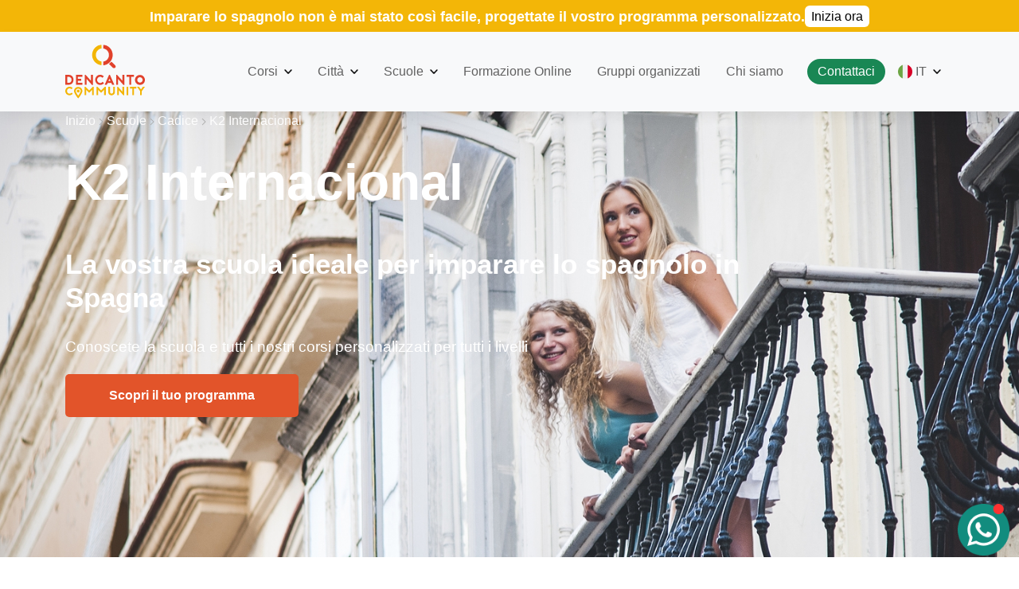

--- FILE ---
content_type: text/html; charset=utf-8
request_url: https://www.spanishcourseinspain.com/it/scuole-spagnolo-spagna/k2-international/
body_size: 24278
content:


<!doctype html>
<html lang="it" >
    <head id="head">
        
        
            <meta charset="utf-8">
            <meta name="viewport" content="width=device-width, initial-scale=1, shrink-to-fit=no">
            <meta name="robots" content="index, follow">
            <title>Accademia Internazionale K2 di Cadice - Corsi di spagnolo</title>
            <meta name="description" content="Impara lo spagnolo all&#x27;accademia K2 International di Cadice. Corsi intensivi e personalizzati con immersione culturale in Andalusia.">
            <!-- Preconnect y DNS Prefetch para dominios externos -->
            <link rel="preconnect" href="https://www.googletagmanager.com" crossorigin>
            <link rel="dns-prefetch" href="https://www.googletagmanager.com">
            <link rel="preconnect" href="https://www.clarity.ms" crossorigin>
            <link rel="dns-prefetch" href="https://www.clarity.ms">

            
            
                
                    
                        
                            
                                <link rel="alternate" hreflang="es-ES" href="https://www.spanishcourseinspain.com/es/escuelas-espanol-espana/k2-international/">
                            
                        
                    
                
            
                
                    
                        
                            
                                <link rel="alternate" hreflang="en" href="https://www.spanishcourseinspain.com/en/spanish-schools-spain/k2-international/">
                                <link rel="alternate" hreflang="x-default" href="https://www.spanishcourseinspain.com/en/spanish-schools-spain/k2-international/">
                            
                        
                    
                
            
                
                    
                        
                            
                                <link rel="alternate" hreflang="pl-PL" href="https://www.spanishcourseinspain.com/pl/szkoly-hiszpanskie-w-hiszpanii/k2-international/">
                            
                        
                    
                
            
                
                    
                        
                            
                                <link rel="alternate" hreflang="it-IT" href="https://www.spanishcourseinspain.com/it/scuole-spagnolo-spagna/k2-international/">
                            
                        
                    
                
            

            <!-- Iconos y Favicons -->
            <link rel="icon" href="/static/img/favicon.ico" type="image/x-icon">
            <link rel="apple-touch-icon" href="/static/img/favicon.png" sizes="192x192">

            <!-- Preload de Bootstrap CSS -->
            <link rel="stylesheet" href="/static/css/bootstrap_home/css/bootstrap.min.css">
            <link rel="preload" as="style" href="https://fonts.googleapis.com/css2?family=Inter:ital,opsz,wght@0,14..32,100..900;1,14..32,100..900&display=swap">
            <link href="https://fonts.googleapis.com/css2?family=Leckerli+One&display=swap" rel="stylesheet">
        

        <!-- CSS propio -->
        
            <link rel="stylesheet" href="/static/css/styles_remake/school/style_css_school.css">
            <link rel="stylesheet" href="/static/css/commons/commons_styles.css">
        

        <script async>(function(w,d,s,l,i){w[l]=w[l]||[];w[l].push({'gtm.start':
            new Date().getTime(),event:'gtm.js'});var f=d.getElementsByTagName(s)[0],
            j=d.createElement(s),dl=l!='dataLayer'?'&l='+l:'';j.async=true;j.src=
            'https://www.googletagmanager.com/gtm.js?id='+i+dl;f.parentNode.insertBefore(j,f);
            })(window,document,'script','dataLayer','GTM-WBVF25D');
        </script>
            <!-- End Google Tag Manager -->
        <script async>
          (function(c,l,a,r,i,t,y){
              c[a]=c[a]||function(){(c[a].q=c[a].q||[]).push(arguments)};
              t=l.createElement(r);t.async=1;t.src="https://www.clarity.ms/tag/"+i;
              y=l.getElementsByTagName(r)[0];y.parentNode.insertBefore(t,y);
          })(window, document, "clarity", "script", "mfyplvv5v5");
        </script>
    </head>

    <body class="">
        
           <!-- Google Tag Manager (noscript) -->
        <noscript>
            <iframe src="https://www.googletagmanager.com/ns.html?id=GTM-WBVF25D"
                height="0" width="0" style="display:none;visibility:hidden">
            </iframe>
        </noscript>
        <!-- End Google Tag Manager (noscript) -->
        

            <!-- Nav comun -->
            



<nav class="navbar navbar-expand-lg fixed-top bg-body-tertiary">
  <div class="container bg-body-tertiary">
    <a href="/it/" class="navbar-brand" style="cursor: pointer;">
      <img loading="lazy" alt="Logotipo Dencanto Community" width="100" height="100" src="/static/img/logos/dencanto-logo.svg">
    </a>

    <button class="navbar-toggler collapsed" type="button" data-bs-toggle="collapse" data-bs-target="#navbarTogglerDemo02">
      <span class="navbar-toggler-icon"></span>
    </button>

    <div class="collapse navbar-collapse" id="navbarTogglerDemo02">
      <ul id="nav-tag" class="ms-auto navbar-nav my-2 my-lg-0 menuDrop">

        <!-- =========================
             CURSOS
        ========================== -->
        <li class="nav-item dropdown position-static">
          <div class="d-flex align-items-center gap-1">
            <a class="nav-link menuItem" href="/it/corsi-di-spagnolo-in-spagna/">
              Corsi
              <img class="arrow" alt="Icono flecha" src="/static/img/icons/arrow.png">
            </a>
            <button class="submenu-toggle d-lg-none" type="button" aria-expanded="false" aria-controls="coursesMenu">
              <img class="arrow" src="/static/img/icons/arrow.png" alt="Icono flecha">
            </button>
          </div>

          <ul id="coursesMenu" class="dropdown-menu mobile-collapsible" style="padding:0!important;">
            
              <li>
                
                  
                    <div class="d-flex align-items-center justify-content-between pe-2">
                      <a class="dropdown-item elementoSubdesplegable" href="/it/corsi-di-spagnolo-in-spagna/generale/" style="white-space: normal;">
                        Corsi di spagnolo generale
                        <img class="arrow" alt="Icono flecha" src="/static/img/icons/arrow.png">
                      </a>
                      <button class="submenu-toggle d-lg-none" type="button" aria-expanded="false" aria-controls="submenu-1">
                        <img class="arrow" src="/static/img/icons/arrow.png" alt="Icono flecha">
                      </button>
                    </div>

                    <ul id="submenu-1" class="submenu dropdown-menu mobile-collapsible" style="padding:0!important; margin-top:7px!important;">
                      
                        <li>
                          <a class="dropdown-item" href="/it/corsi-di-spagnolo-in-spagna/generale/intensivi/">
                            Corso intensivo
                          </a>
                        </li>
                      
                        <li>
                          <a class="dropdown-item" href="/it/corsi-di-spagnolo-in-spagna/generale/super-intensivo/">
                            Corso super-intensivo
                          </a>
                        </li>
                      
                        <li>
                          <a class="dropdown-item" href="/it/corsi-di-spagnolo-in-spagna/generale/semi-intensivo/">
                            Corso semi-intensivo di spagnolo
                          </a>
                        </li>
                      
                        <li>
                          <a class="dropdown-item" href="/it/corsi-di-spagnolo-in-spagna/generale/estensivo/">
                            Corso di spagnolo estensivo
                          </a>
                        </li>
                      
                        <li>
                          <a class="dropdown-item" href="/it/corsi-di-spagnolo-in-spagna/generale/lezioni-private/">
                            Lezioni private di spagnolo
                          </a>
                        </li>
                      
                        <li>
                          <a class="dropdown-item" href="/it/corsi-di-spagnolo-in-spagna/generale/adulti-50/">
                            Corso di spangolo per adulti 50+
                          </a>
                        </li>
                      
                        <li>
                          <a class="dropdown-item" href="/it/corsi-di-spagnolo-in-spagna/generale/lunga-durata/">
                            Corso di spagnolo di lunga durata
                          </a>
                        </li>
                      
                    </ul>
                  
                
              </li>
            
              <li>
                
                  
                    <div class="d-flex align-items-center justify-content-between pe-2">
                      <a class="dropdown-item elementoSubdesplegable" href="/it/corsi-di-spagnolo-in-spagna/esami-ufficiali/" style="white-space: normal;">
                        Preparazione DELE, SIELE, CCSE ed esami ufficiali
                        <img class="arrow" alt="Icono flecha" src="/static/img/icons/arrow.png">
                      </a>
                      <button class="submenu-toggle d-lg-none" type="button" aria-expanded="false" aria-controls="submenu-2">
                        <img class="arrow" src="/static/img/icons/arrow.png" alt="Icono flecha">
                      </button>
                    </div>

                    <ul id="submenu-2" class="submenu dropdown-menu mobile-collapsible" style="padding:0!important; margin-top:7px!important;">
                      
                        <li>
                          <a class="dropdown-item" href="/it/corsi-di-spagnolo-in-spagna/esami-ufficiali/dele/">
                            Corso di preparazione DELE
                          </a>
                        </li>
                      
                        <li>
                          <a class="dropdown-item" href="/it/corsi-di-spagnolo-in-spagna/esami-ufficiali/siele/">
                            Corso di preparazione SIELE
                          </a>
                        </li>
                      
                        <li>
                          <a class="dropdown-item" href="/it/corsi-di-spagnolo-in-spagna/esami-ufficiali/ccse/">
                            Corso di preparazione CCSE
                          </a>
                        </li>
                      
                        <li>
                          <a class="dropdown-item" href="/it/corsi-di-spagnolo-in-spagna/esami-ufficiali/accesso-all-universita/">
                            Corso di Accesso all’Università
                          </a>
                        </li>
                      
                    </ul>
                  
                
              </li>
            
              <li>
                
                  
                    <div class="d-flex align-items-center justify-content-between pe-2">
                      <a class="dropdown-item elementoSubdesplegable" href="/it/corsi-di-spagnolo-in-spagna/formazione-professori-ele/" style="white-space: normal;">
                        Formazione professori ELE
                        <img class="arrow" alt="Icono flecha" src="/static/img/icons/arrow.png">
                      </a>
                      <button class="submenu-toggle d-lg-none" type="button" aria-expanded="false" aria-controls="submenu-3">
                        <img class="arrow" src="/static/img/icons/arrow.png" alt="Icono flecha">
                      </button>
                    </div>

                    <ul id="submenu-3" class="submenu dropdown-menu mobile-collapsible" style="padding:0!important; margin-top:7px!important;">
                      
                        <li>
                          <a class="dropdown-item" href="/it/corsi-di-spagnolo-in-spagna/formazione-professori-ele/non-madrelingua/">
                            Formazione professori ELE non madrelingua
                          </a>
                        </li>
                      
                    </ul>
                  
                
              </li>
            
              <li>
                
                  
                    <div class="d-flex align-items-center justify-content-between pe-2">
                      <a class="dropdown-item elementoSubdesplegable" href="/it/corsi-di-spagnolo-in-spagna/corsi-estivi/" style="white-space: normal;">
                        Corsi Estivi
                        <img class="arrow" alt="Icono flecha" src="/static/img/icons/arrow.png">
                      </a>
                      <button class="submenu-toggle d-lg-none" type="button" aria-expanded="false" aria-controls="submenu-4">
                        <img class="arrow" src="/static/img/icons/arrow.png" alt="Icono flecha">
                      </button>
                    </div>

                    <ul id="submenu-4" class="submenu dropdown-menu mobile-collapsible" style="padding:0!important; margin-top:7px!important;">
                      
                        <li>
                          <a class="dropdown-item" href="/it/corsi-di-spagnolo-in-spagna/corsi-estivi/summer-camps/">
                            Corsi Estivi
                          </a>
                        </li>
                      
                        <li>
                          <a class="dropdown-item" href="/it/corsi-di-spagnolo-in-spagna/corsi-estivi/programmi-giovani/">
                            Programmi per i giovani
                          </a>
                        </li>
                      
                    </ul>
                  
                
              </li>
            
              <li>
                
                  
                    <div class="d-flex align-items-center justify-content-between pe-2">
                      <a class="dropdown-item elementoSubdesplegable" href="/it/corsi-di-spagnolo-in-spagna/stage/" style="white-space: normal;">
                        Stage professionale
                        <img class="arrow" alt="Icono flecha" src="/static/img/icons/arrow.png">
                      </a>
                      <button class="submenu-toggle d-lg-none" type="button" aria-expanded="false" aria-controls="submenu-5">
                        <img class="arrow" src="/static/img/icons/arrow.png" alt="Icono flecha">
                      </button>
                    </div>

                    <ul id="submenu-5" class="submenu dropdown-menu mobile-collapsible" style="padding:0!important; margin-top:7px!important;">
                      
                        <li>
                          <a class="dropdown-item" href="/it/corsi-di-spagnolo-in-spagna/stage/professionale/">
                            Stage professionale
                          </a>
                        </li>
                      
                        <li>
                          <a class="dropdown-item" href="/it/corsi-di-spagnolo-in-spagna/stage/au-pair/">
                            Programmi Au pair
                          </a>
                        </li>
                      
                    </ul>
                  
                
              </li>
            
              <li>
                
                  
                    <div class="d-flex align-items-center justify-content-between pe-2">
                      <a class="dropdown-item elementoSubdesplegable" href="/it/corsi-di-spagnolo-in-spagna/tematici/" style="white-space: normal;">
                        Corsi tematici
                        <img class="arrow" alt="Icono flecha" src="/static/img/icons/arrow.png">
                      </a>
                      <button class="submenu-toggle d-lg-none" type="button" aria-expanded="false" aria-controls="submenu-6">
                        <img class="arrow" src="/static/img/icons/arrow.png" alt="Icono flecha">
                      </button>
                    </div>

                    <ul id="submenu-6" class="submenu dropdown-menu mobile-collapsible" style="padding:0!important; margin-top:7px!important;">
                      
                        <li>
                          <a class="dropdown-item" href="/it/corsi-di-spagnolo-in-spagna/tematici/arte/">
                            Corso di spagnolo + Arte
                          </a>
                        </li>
                      
                        <li>
                          <a class="dropdown-item" href="/it/corsi-di-spagnolo-in-spagna/tematici/ballo/">
                            Corso di spagnolo + Ballo o Chitarra
                          </a>
                        </li>
                      
                        <li>
                          <a class="dropdown-item" href="/it/corsi-di-spagnolo-in-spagna/tematici/sport/">
                            Corso di spangolo + Sport
                          </a>
                        </li>
                      
                        <li>
                          <a class="dropdown-item" href="/it/corsi-di-spagnolo-in-spagna/tematici/studi-ispanici/">
                            Corso di spagnolo + Studi Ispanici
                          </a>
                        </li>
                      
                        <li>
                          <a class="dropdown-item" href="/it/corsi-di-spagnolo-in-spagna/tematici/gastronomia/">
                            Corso di spagnolo + Gastronomia
                          </a>
                        </li>
                      
                        <li>
                          <a class="dropdown-item" href="/it/corsi-di-spagnolo-in-spagna/tematici/professioni/">
                            Corsi di spagnolo per professioni
                          </a>
                        </li>
                      
                    </ul>
                  
                
              </li>
            
          </ul>
        </li>

        <!-- =========================
             CIUDADES
        ========================== -->
        <li class="nav-item dropdown position-static">
          <div class="d-flex align-items-center gap-1">
            <a class="nav-link menuItem" href="/it/corsi-spagnolo/">
              Città
              <img class="arrow" alt="Icono flecha" src="/static/img/icons/arrow.png">
            </a>
            <button class="submenu-toggle d-lg-none" type="button" aria-expanded="false" aria-controls="citiesMenu">
              <img class="arrow" src="/static/img/icons/arrow.png" alt="Icono flecha">
            </button>
          </div>
          <ul id="citiesMenu" class="dropdown-menu mobile-collapsible" style="padding:0!important;">
            
              <li><a class="dropdown-item" href="/it/corsi-spagnolo/alicante/">Alicante</a></li>
            
              <li><a class="dropdown-item" href="/it/corsi-spagnolo/barcellona/">Barcellona</a></li>
            
              <li><a class="dropdown-item" href="/it/corsi-spagnolo/madrid/">Madrid</a></li>
            
              <li><a class="dropdown-item" href="/it/corsi-spagnolo/valencia/">Valencia</a></li>
            
              <li><a class="dropdown-item" href="/it/corsi-spagnolo/malaga/">Malaga</a></li>
            
              <li><a class="dropdown-item" href="/it/corsi-spagnolo/cadice/">Cadice</a></li>
            
              <li><a class="dropdown-item" href="/it/corsi-spagnolo/salamanca/">Salamanca</a></li>
            
              <li><a class="dropdown-item" href="/it/corsi-spagnolo/benalmadena/">Benalmadena</a></li>
            
              <li><a class="dropdown-item" href="/it/corsi-spagnolo/marbella/">Marbella</a></li>
            
              <li><a class="dropdown-item" href="/it/corsi-spagnolo/siviglia/">Siviglia</a></li>
            
              <li><a class="dropdown-item" href="/it/corsi-spagnolo/granada/">Granada</a></li>
            
              <li><a class="dropdown-item" href="/it/corsi-spagnolo/san-sebastian/">San Sebastián</a></li>
            
              <li><a class="dropdown-item" href="/it/corsi-spagnolo/tenerife/">Tenerife</a></li>
            
              <li><a class="dropdown-item" href="/it/corsi-spagnolo/santiago-compostela/">Santiago di Compostela</a></li>
            
          </ul>
        </li>

        <!-- =========================
             ESCUELAS
        ========================== -->
        <li class="nav-item dropdown position-static">
          <div class="d-flex align-items-center gap-1">
            <a class="nav-link menuItem" href="/it/scuole-spagnolo-spagna/">
              Scuole
              <img class="arrow" alt="Icono flecha" src="/static/img/icons/arrow.png">
            </a>
            <button class="submenu-toggle d-lg-none" type="button" aria-expanded="false" aria-controls="schoolsMenu">
              <img class="arrow" src="/static/img/icons/arrow.png" alt="Icono flecha">
            </button>
          </div>
          <ul id="schoolsMenu" class="dropdown-menu mobile-collapsible" style="padding:0!important; max-height:500px; overflow-y:auto;">
            
              <li><a class="dropdown-item" href="/it/scuole-spagnolo-spagna/Enfocamp-Barcelona-Playa/">Enfocamp Barcelona Spiaggia</a></li>
            
              <li><a class="dropdown-item" href="/it/scuole-spagnolo-spagna/enfocamp-valencia/">Enfocamp Valencia</a></li>
            
              <li><a class="dropdown-item" href="/it/scuole-spagnolo-spagna/enforex-malaga/">Enforex Malaga</a></li>
            
              <li><a class="dropdown-item" href="/it/scuole-spagnolo-spagna/enforex-valencia/">Enforex Valencia</a></li>
            
              <li><a class="dropdown-item" href="/it/scuole-spagnolo-spagna/espanole-international-house-valencia/">Españolé IH</a></li>
            
              <li><a class="dropdown-item" href="/it/scuole-spagnolo-spagna/proyecto-espanol-alicante/">Proyecto Español Alicante</a></li>
            
              <li><a class="dropdown-item" href="/it/scuole-spagnolo-spagna/ail-madrid/">AIL Madrid</a></li>
            
              <li><a class="dropdown-item" href="/it/scuole-spagnolo-spagna/enfocamp-salamanca/">Enfocamp Salamanca</a></li>
            
              <li><a class="dropdown-item" href="/it/scuole-spagnolo-spagna/enforex-barcelona/">Enforex Barcelona</a></li>
            
              <li><a class="dropdown-item" href="/it/scuole-spagnolo-spagna/sevilla-enforex/">Enforex Sevilla</a></li>
            
              <li><a class="dropdown-item" href="/it/scuole-spagnolo-spagna/instituto-andalusi/">Instituto Andalusí</a></li>
            
              <li><a class="dropdown-item" href="/it/scuole-spagnolo-spagna/academia-iria-flavia/">Accademia Iria Flavia</a></li>
            
              <li><a class="dropdown-item" href="/it/scuole-spagnolo-spagna/don-quijote-salamanca/">Don Quijote Salamanca</a></li>
            
              <li><a class="dropdown-item" href="/it/scuole-spagnolo-spagna/don-quijote-valencia/">Don Quijote Valencia</a></li>
            
              <li><a class="dropdown-item" href="/it/scuole-spagnolo-spagna/enfocamp-madrid/">Enfocamp Madrid</a></li>
            
              <li><a class="dropdown-item" href="/it/scuole-spagnolo-spagna/enfocamp-marbella-elviria/">Enfocamp Marbella Elviria</a></li>
            
              <li><a class="dropdown-item" href="/it/scuole-spagnolo-spagna/enforex-granada/">Enforex Granada</a></li>
            
              <li><a class="dropdown-item" href="/it/scuole-spagnolo-spagna/enforex-madrid/">Enforex Madrid</a></li>
            
              <li><a class="dropdown-item" href="/it/scuole-spagnolo-spagna/enforex-marbella/">Enforex Marbella</a></li>
            
              <li><a class="dropdown-item" href="/it/scuole-spagnolo-spagna/enforex-tenerife/">Enforex Tenerife</a></li>
            
              <li><a class="dropdown-item" href="/it/scuole-spagnolo-spagna/escuela-montalban/">Scuola Montalbán</a></li>
            
              <li><a class="dropdown-item" href="/it/scuole-spagnolo-spagna/lacunza/">Lacunza</a></li>
            
              <li><a class="dropdown-item" href="/it/scuole-spagnolo-spagna/colegio-maravillas/">Maravillas</a></li>
            
              <li><a class="dropdown-item" href="/it/scuole-spagnolo-spagna/proyecto-espanol-granada/">Proyecto Español Granada</a></li>
            
              <li><a class="dropdown-item" href="/it/scuole-spagnolo-spagna/enfocamp-marbella-centro/">Enfocamp Marbella Centro</a></li>
            
              <li><a class="dropdown-item" href="/it/scuole-spagnolo-spagna/k2-international/">K2 Internacional</a></li>
            
              <li><a class="dropdown-item" href="/it/scuole-spagnolo-spagna/malaca-instituto/">Instituto Malaca</a></li>
            
              <li><a class="dropdown-item" href="/it/scuole-spagnolo-spagna/sic-ivua/">S.I.C (Spanish in Cadiz)</a></li>
            
          </ul>
        </li>

        <!-- =========================
             RESTO DE ELEMENTOS
        ========================== -->
        <li class="nav-item">
          <a class="nav-link menuItem formacion_online" target="_blank" href="/it/corsi-di-spagnolo-in-spagna/formazione-online">Formazione Online</a>
        </li>
        <li class="nav-item">
          <a class="nav-link menuItem formacion_profesores" target="_blank" href="/it/corsi-di-spagnolo-in-spagna/formazione-professori" style="display:none">Formazione per i docenti</a>
        </li>
        <li class="nav-item">
          <a class="nav-link menuItem grupos_organizados" target="_blank" href="/it/corsi-di-spagnolo-in-spagna/gruppi-organizzati">Gruppi organizzati</a>
        </li>
        <li class="nav-item">
          <a class="nav-link menuItem grupos_organizados" target="_blank" href="/it/chi-siamo/">Chi siamo</a>
        </li>

        <li class="nav-item last-nav-item">
          <button class="btn botonContacto openContact contact-button-course" style="font-size: 16px; background-color: #198754; border-color: #198754;">Contattaci</button>
        </li>

        <!-- ======== SELECTOR DE IDIOMA (SIN CAMBIOS ESTRUCTURALES) ======== -->
        <li class="nav-item dropdown position-static">
          <div class="d-flex align-items-center gap-1">

            
              <a class="nav-link menuItem" href="/it/scuole-spagnolo-spagna/k2-international/">
                <img loading="lazy" width="18px" height="18px"
                     src="/static/img/icons/it.png">
                IT
                  <img class="arrow" alt="Icono flecha" src="/static/img/icons/arrow.png">
              </a>
            

            <!-- Botón flecha que abre/cierra en móvil -->
            <button class="submenu-toggle d-lg-none" type="button" aria-expanded="false" aria-controls="langMenu">
              <img class="arrow" src="/static/img/icons/arrow.png" alt="Icono flecha">
            </button>
          </div>

          <!-- Menú idiomas -->
          <ul id="langMenu" class="dropdown-menu mobile-collapsible" style="padding:0!important;min-width:5.5rem;">
            
            
              <li class="language-option">
                <a class="dropdown-item" href="https://www.spanishcourseinspain.com/es/escuelas-espanol-espana/k2-international/">
                  
                    <img loading="lazy" width="18px" height="18px" src="/static/img/icons/es.png"> ES
                  
                </a>
              </li>
            
              <li class="language-option">
                <a class="dropdown-item" href="https://www.spanishcourseinspain.com/en/spanish-schools-spain/k2-international/">
                  
                    <img loading="lazy" width="18px" height="18px" src="/static/img/icons/uk.png"> EN
                  
                </a>
              </li>
            
              <li class="language-option">
                <a class="dropdown-item" href="https://www.spanishcourseinspain.com/pl/szkoly-hiszpanskie-w-hiszpanii/k2-international/">
                  
                    <img loading="lazy" width="18px" height="18px" src="/static/img/icons/pl.png"> PL
                  
                </a>
              </li>
            
              <li class="language-option">
                <a class="dropdown-item" href="https://www.spanishcourseinspain.com/it/scuole-spagnolo-spagna/k2-international/">
                  
                    <img loading="lazy" width="18px" height="18px" src="/static/img/icons/it.png"> IT
                  
                </a>
              </li>
            
          </ul>
        </li>

      </ul>
    </div>
  </div>
</nav>


<div class="chat-popup" id="myFormH">
	<div class="backgroundCover"></div>
	<nav>
		<div class="nav nav-tabs" id="nav-tab" role="tablist">
			<a class="nav-link text-center active" id="nav-home-tab" data-bs-toggle="tab" href="#nav-home" role="tab" aria-controls="nav-home" aria-selected="true">
				<img loading="lazy" width="21px" height="21px" alt="Icona panino" src="/static/img/icons/phone.svg">
			</a>

			<a class="nav-link text-center" id="nav-profile-tab" data-bs-toggle="tab" href="#nav-profile" role="tab" aria-controls="nav-profile" aria-selected="false">
				<img loading="lazy" width="21px" height="21px" alt="Icona panino" src="/static/img/icons/email.svg">
			</a>
		</div>
	</nav>

	<div class="tab-content" id="nav-tabContent" style="padding:25px">
		<div class="tab-pane fade show active" id="nav-home" role="tabpanel" aria-labelledby="nav-home-tab">
			<span class="contactStyle">VUOI CHE TI CHIAMIAMO NOI?</span>

			<form action="/it/contact-form-call/" id="captcha_form" method="post" style="margin-left: 0px;">
				<div class="contactForm">
					<input class="form-control contact-input" type="text" placeholder="Nome*" name="name" required style="background: url('../../../../../../static/img/icons/user.svg') no-repeat scroll 22px 11px;">

					<input class="form-control contact-input" type="number" placeholder="Telefono*" name="phone" required style="background: url('../../../../../../static/img/icons/movil.svg') no-repeat scroll 22px 9.5px;">

					<input class="form-control contact-input" type="hidden" value="it" name="language_code">

					<input class="form-control contact-input" type="time" placeholder="Giorno d'arrivo*" name="hour" required style="background: url('../../../../../../static/img/icons/tiempo.svg') no-repeat scroll 22px 9.5px;">

					<label for="stopspam" class="escondido">Si ves esto no rellenes el campo</label>
					<input name="stopspam" class="escondido" placeholder="Prevencion Span">

					<div class="g-recaptcha" data-sitekey="6Le7akUUAAAAAPIeon6D8-4r1h3UyTggJwgws5el" style="display: flex; justify-content: center; margin: 10px 0px; width: 100%;"></div>

					<div class="legal_div_nav" style="display: flex; margin-left: 52px; width: 80%;">
						<input class="mr-2" type="checkbox" name="legal" required>
						<p class="accept_legal_nav">
							Ho letto e accetto l' <a href="/it/legal-notice/" style="color: #1e88e5!important;" target="_blank">avviso legale</a> e la <a href="/it/informativa-sulla-privacy" style="color: #1e88e5!important;" target="_blank">politica sulla privacy</a>
						</p>
					</div>

					<button type="submit" onclick="Llamada();" id="contact-email-sender-call" class="btn btn-default contact-submit contact-input check-pass">Richiesta</button>
				</div>
			</form>
		</div>

		<div class="tab-pane fade" id="nav-profile" role="tabpanel" aria-labelledby="nav-profile-tab">
			<span class="contactStyle">SE PREFERISCI, INVIACI UN MESSAGGIO</span>

			<form action="/it/contact-form/" id="captcha_form" method="post" style="margin-left: 0px;">
				<div class="contactForm">

					<input class="form-control contact-input" type="text" placeholder="Nome*" name="name" required style="background: url('../../../../../../static/img/icons/user.svg') no-repeat scroll 22px 11px;">

					<input class="form-control contact-input" type="email" placeholder="Contatto email*" name="email" required style="background: url('../../../../../../static/img/icons/mail.svg') no-repeat scroll 22px 12px;">

					<input class="form-control contact-input" type="number" placeholder="Telefono*" name="phone" required style="background: url('../../../../../../static/img/icons/movil.svg') no-repeat scroll 22px 9.5px;">

					<input class="form-control contact-input" type="hidden" value="it" name="language_code">

					<textarea class="form-control contact-input" rows="3" placeholder="Messaggio" name="message" required style="background: url('../../../../../../static/img/icons/mensaje.svg') no-repeat scroll 22px 9.5px;"></textarea>

					<label for="stopspam" class="escondido">Si ves esto no rellenes el campo</label>
					<input name="stopspam" class="escondido">

					<div class="g-recaptcha" data-sitekey="6Le7akUUAAAAAPIeon6D8-4r1h3UyTggJwgws5el" style="display: flex; justify-content: center; margin: 10px 0px; width: 100%;"></div>

					<div class="legal_div_nav" style="display: flex; margin-left: 52px; width: 80%;">
						<input class="mr-2" type="checkbox" name="legal" required>
						<p class="accept_legal_nav">
							Ho letto e accetto l' <a href="/it/legal-notice/" style="color: #1e88e5!important;" target="_blank">avviso legale</a> e la <a href="/it/informativa-sulla-privacy" style="color: #1e88e5!important;" target="_blank">politica sulla privacy</a>
						</p>
					</div>

					<button type="submit" onclick="Mensaje();" id="contact-email-sender" class="btn btn-default contact-submit contact-input check-pass">Inviare</button>
				</div>
			</form>
		</div>
	</div>
</div>

<script>
document.addEventListener('DOMContentLoaded', function () {
  const toggles = document.querySelectorAll('.submenu-toggle');
  const navCollapse = document.getElementById('navbarTogglerDemo02');

  function isMobile() {
    return window.matchMedia('(max-width: 991.98px)').matches;
  }

  function closeSiblings(button) {
    const parentLi = button.closest('li');
    if (!parentLi) return;
    const siblings = parentLi.parentElement.querySelectorAll('.dropdown-menu.mobile-collapsible.show');
    siblings.forEach(menu => {
      const btn = document.querySelector('.submenu-toggle[aria-controls="' + menu.id + '"]');
      if (btn !== button) {
        menu.classList.remove('show');
        if (btn) btn.setAttribute('aria-expanded', 'false');
      }
    });
  }

  toggles.forEach(btn => {
    btn.addEventListener('click', function (e) {
      if (!isMobile()) return;
      e.preventDefault();
      e.stopPropagation(); // <-- evita cerrar padre

      const targetId = btn.getAttribute('aria-controls');
      const menu = document.getElementById(targetId);
      if (!menu) return;

      const currentlyOpen = menu.classList.contains('show');
      closeSiblings(btn);

      if (!currentlyOpen) {
        menu.classList.add('show');
        btn.setAttribute('aria-expanded', 'true');
      } else {
        menu.classList.remove('show');
        btn.setAttribute('aria-expanded', 'false');
      }
    });
  });

  window.addEventListener('resize', function () {
    if (!isMobile()) {
      document.querySelectorAll('.dropdown-menu.mobile-collapsible').forEach(m => m.classList.remove('show'));
      document.querySelectorAll('.submenu-toggle').forEach(b => b.setAttribute('aria-expanded', 'false'));
    }
  });
});
</script>

            <!-- Contenido específico de cada página -->
            
    <main class="main_main">
        





<section id="new_header" style="background-image: url('/media/public/057_k2_alojamientos_pXkUbpH.jpg'); margin-top: 140px;">
    <div class="container">
        
            <div class="breadcrumbs">
                <ul class="n-pl">
                    
                        <li class="container_breadcrumbs">
                            
                                <a title="Inizio" href="/it/">Inizio</a>
                                <img width="6px" height="10px" alt="arrow icon" src="/static/img/icons/breadcrumbsArrow.png">
                            
                                <a title="Scuole" href="/it/scuole-spagnolo-spagna/">Scuole</a>
                                <img width="6px" height="10px" alt="arrow icon" src="/static/img/icons/breadcrumbsArrow.png">
                            
                                <a title="Cádiz" href="/it/corsi-spagnolo/cadice/">Cadice</a>
                                <img width="6px" height="10px" alt="arrow icon" src="/static/img/icons/breadcrumbsArrow.png">
                                <a title="" href="">K2 Internacional</a>

                        </li>
                    
                </ul>
            </div>
        

        <div class="row justify-content-left text-left align-items-center min-vh-50 py-5">
          <div class="box_header col-12 col-md-10 col-lg-8 hero-content">
            <h1>K2 Internacional</h1>

            
                <h2 class="w-100 mb-4" style="color: #fff;">La vostra scuola ideale per imparare lo spagnolo in Spagna</h2>
              

              
                <p class="w-100">Conoscete la scuola e tutti i nostri corsi personalizzati per tutti i livelli</p>
              

            <a href="#form_common" class="cta-btn">Scopri il tuo programma</a>
          </div>
        </div>
    </div>
</section>

        






<section id="section_courses_schools">
    <div class="container">
        <div class="row">
            <div class="mt-5">
                <h2 class="title-6-courses">Corsi di spagnolo in  K2 Internacional</h2>
                <h3 class="mb-4" style="font-size: 1.05rem;">Scopri una selezione di corsi raccomandati da K2 Internacional, Scopri una selezione di corsi raccomandati da ogni scuola, adattati a diversi livelli, obiettivi e durate.</h3>
                <div class="parent_courses container">
                    
                        
                            





<style>
    .invisible_tag{
        display:none
    }
</style>

    <div class="main_item_courses_school "
    data-page=""  >

        <a href="/it/corso-intensivo-spagnolo-20-k2-internacional/">
            
            
            <div class="container_img_school" style="background:linear-gradient(to top, #ffffff00, #21212182), url('/media/public/cache/d9/e1/d9e150640038fc72f565ce1c26a2dff8.jpg'); background-size: cover;">
                <div class="parent_tags">
                     <div class="tags_courses_school">
                        <div class="tag_offer invisible_tag">
                            <svg xmlns="http://www.w3.org/2000/svg" width="16" height="16" fill="currentColor" class="bi bi-tags-fill me-2" viewBox="0 0 16 16">
                                <path d="M2 2a1 1 0 0 1 1-1h4.586a1 1 0 0 1 .707.293l7 7a1 1 0 0 1 0 1.414l-4.586 4.586a1 1 0 0 1-1.414 0l-7-7A1 1 0 0 1 2 6.586zm3.5 4a1.5 1.5 0 1 0 0-3 1.5 1.5 0 0 0 0 3"/>
                                <path d="M1.293 7.793A1 1 0 0 1 1 7.086V2a1 1 0 0 0-1 1v4.586a1 1 0 0 0 .293.707l7 7a1 1 0 0 0 1.414 0l.043-.043z"/>
                            </svg>
                            Corso in offerta
                            
                        </div>

                        <div class="tag_outstanding invisible_tag">
                            <svg xmlns="http://www.w3.org/2000/svg" width="16" height="16" fill="currentColor" class="bi bi-patch-check-fill me-2" viewBox="0 0 16 16">
                                <path d="M10.067.87a2.89 2.89 0 0 0-4.134 0l-.622.638-.89-.011a2.89 2.89 0 0 0-2.924 2.924l.01.89-.636.622a2.89 2.89 0 0 0 0 4.134l.637.622-.011.89a2.89 2.89 0 0 0 2.924 2.924l.89-.01.622.636a2.89 2.89 0 0 0 4.134 0l.622-.637.89.011a2.89 2.89 0 0 0 2.924-2.924l-.01-.89.636-.622a2.89 2.89 0 0 0 0-4.134l-.637-.622.011-.89a2.89 2.89 0 0 0-2.924-2.924l-.89.01zm.287 5.984-3 3a.5.5 0 0 1-.708 0l-1.5-1.5a.5.5 0 1 1 .708-.708L7 8.793l2.646-2.647a.5.5 0 0 1 .708.708"/>
                            </svg>
                            I migliori corsi
                        </div>
                    </div>

                    <div class="age_course">
                        
                            <div class="tag_age_course" style=" font-size: 14px; width: 41%;">
                                A partire da 17 anni
                            </div>
                        
                    </div>
                </div>
            </div>
            
            
        <div>
            <div class="first_item_course d-flex justify-content-between">
                <h3>Corso intensivo di spagnolo 20 K2 Internacional</h3>
                <div>
                    <div class="d-flex">
                        <svg xmlns="http://www.w3.org/2000/svg" width="16" height="16" fill="currentColor" class="bi bi-star-fill" viewBox="0 0 16 16">
                            <path d="M3.612 15.443c-.386.198-.824-.149-.746-.592l.83-4.73L.173 6.765c-.329-.314-.158-.888.283-.95l4.898-.696L7.538.792c.197-.39.73-.39.927 0l2.184 4.327 4.898.696c.441.062.612.636.282.95l-3.522 3.356.83 4.73c.078.443-.36.79-.746.592L8 13.187l-4.389 2.256z"/>
                        </svg>
<!--                        <span>0 / 10</span>-->
                    </div>
                </div>
            </div>

            <div class="second_item_course d-flex">
                <p style="font-family: 'Inter', sans-serif!important; font-size: 16px;">
                    Cádiz
                </p>
                
                    <p style="font-family: 'Inter', sans-serif!important; display: none; margin-left: 7px; font-size: 16px;">
                        <span> | </span>
                    </p>
                
            </div>

            <div class="price_course_school">
                
                    Da<span> 254,00 €</span>
                
            </div>
            <div>
            <div>
                <p style="font-family: 'Inter', sans-serif!important; font-size: 15px;">Corso + alloggio a partire da 254,00 €</p>
            </div>
                 <!--<div>
                    <a href="/it/corso-intensivo-spagnolo-20-k2-internacional/"
                       data-description="courses-curso-de-espanol-intensivo-20-k2-internacional" gtm>Prenota il tuo posto
                    </a>
                </div>-->
            </div>
        </div>
        </a>
    </div>

                        
                    
                        
                            





<style>
    .invisible_tag{
        display:none
    }
</style>

    <div class="main_item_courses_school "
    data-page=""  >

        <a href="/it/corso-intensivo-spagnolo-25-k2-internacional/">
            
            
            <div class="container_img_school" style="background:linear-gradient(to top, #ffffff00, #21212182), url('/media/public/cache/ef/d2/efd299e203208a18990b8216ccc761fd.jpg'); background-size: cover;">
                <div class="parent_tags">
                     <div class="tags_courses_school">
                        <div class="tag_offer invisible_tag">
                            <svg xmlns="http://www.w3.org/2000/svg" width="16" height="16" fill="currentColor" class="bi bi-tags-fill me-2" viewBox="0 0 16 16">
                                <path d="M2 2a1 1 0 0 1 1-1h4.586a1 1 0 0 1 .707.293l7 7a1 1 0 0 1 0 1.414l-4.586 4.586a1 1 0 0 1-1.414 0l-7-7A1 1 0 0 1 2 6.586zm3.5 4a1.5 1.5 0 1 0 0-3 1.5 1.5 0 0 0 0 3"/>
                                <path d="M1.293 7.793A1 1 0 0 1 1 7.086V2a1 1 0 0 0-1 1v4.586a1 1 0 0 0 .293.707l7 7a1 1 0 0 0 1.414 0l.043-.043z"/>
                            </svg>
                            Corso in offerta
                            
                        </div>

                        <div class="tag_outstanding invisible_tag">
                            <svg xmlns="http://www.w3.org/2000/svg" width="16" height="16" fill="currentColor" class="bi bi-patch-check-fill me-2" viewBox="0 0 16 16">
                                <path d="M10.067.87a2.89 2.89 0 0 0-4.134 0l-.622.638-.89-.011a2.89 2.89 0 0 0-2.924 2.924l.01.89-.636.622a2.89 2.89 0 0 0 0 4.134l.637.622-.011.89a2.89 2.89 0 0 0 2.924 2.924l.89-.01.622.636a2.89 2.89 0 0 0 4.134 0l.622-.637.89.011a2.89 2.89 0 0 0 2.924-2.924l-.01-.89.636-.622a2.89 2.89 0 0 0 0-4.134l-.637-.622.011-.89a2.89 2.89 0 0 0-2.924-2.924l-.89.01zm.287 5.984-3 3a.5.5 0 0 1-.708 0l-1.5-1.5a.5.5 0 1 1 .708-.708L7 8.793l2.646-2.647a.5.5 0 0 1 .708.708"/>
                            </svg>
                            I migliori corsi
                        </div>
                    </div>

                    <div class="age_course">
                        
                            <div class="tag_age_course" style=" font-size: 14px; width: 41%;">
                                A partire da 17 anni
                            </div>
                        
                    </div>
                </div>
            </div>
            
            
        <div>
            <div class="first_item_course d-flex justify-content-between">
                <h3>Corso intensivo di spagnolo 25 K2 Internacional</h3>
                <div>
                    <div class="d-flex">
                        <svg xmlns="http://www.w3.org/2000/svg" width="16" height="16" fill="currentColor" class="bi bi-star-fill" viewBox="0 0 16 16">
                            <path d="M3.612 15.443c-.386.198-.824-.149-.746-.592l.83-4.73L.173 6.765c-.329-.314-.158-.888.283-.95l4.898-.696L7.538.792c.197-.39.73-.39.927 0l2.184 4.327 4.898.696c.441.062.612.636.282.95l-3.522 3.356.83 4.73c.078.443-.36.79-.746.592L8 13.187l-4.389 2.256z"/>
                        </svg>
<!--                        <span>0 / 10</span>-->
                    </div>
                </div>
            </div>

            <div class="second_item_course d-flex">
                <p style="font-family: 'Inter', sans-serif!important; font-size: 16px;">
                    Cádiz
                </p>
                
                    <p style="font-family: 'Inter', sans-serif!important; display: none; margin-left: 7px; font-size: 16px;">
                        <span> | </span>
                    </p>
                
            </div>

            <div class="price_course_school">
                
                    Da<span> 270,00 €</span>
                
            </div>
            <div>
            <div>
                <p style="font-family: 'Inter', sans-serif!important; font-size: 15px;">Corso + alloggio a partire da 270,00 €</p>
            </div>
                 <!--<div>
                    <a href="/it/corso-intensivo-spagnolo-25-k2-internacional/"
                       data-description="courses-curso-de-espanol-intensivo-25-k2-internacional" gtm>Prenota il tuo posto
                    </a>
                </div>-->
            </div>
        </div>
        </a>
    </div>

                        
                    
                </div>

                <nav class="navigation_page" aria-label="Page navigation example">
                        <ul class="pagination">
                            <li class="page-item">
                                <a rel="nofollow" class="page-link"  aria-label="Previous">
                                    <span aria-hidden="true">&laquo;</span>
                                </a>
                            </li>
                            
                                
                                    <li class="page-item">
                                        <a rel="nofollow" class="page-link  paginationCurrent "  style="background: #D9DBDD;" href="?page=1">
                                            1
                                        </a>
                                    </li>
                                
                            
                            <li class="page-item">
                                <a rel="nofollow" class="page-link"  aria-label="Next">
                                    <span aria-hidden="true">&raquo;</span>
                                </a>
                            </li>
                        </ul>
                    </nav>
            </div>
        </div>
    </div>
</section>

        




<section id="educator_section">
    <div class="container">
        <div class="row mb-4">
            <div class="col-12 text-center">
                <h2>La vostra guida in ogni fase</h2>
                <p>Vi forniamo un supporto specializzato per coordinare, adattare e risolvere insieme a voi ogni fase del programma.</p>
            </div>
        </div>

        <div class="row align-items-center container_info">
            <div class="col-12 col-md-6 mb-4 mb-lg-0 list">
                <ul class="educator_list ps-0">
                    <li class="d-flex flex-wrap align-items-center mb-4">
                        <div class="text-dark list-text d-flex">
                            <img src="/static/img/icons/checkAmarillo.png" width="33px" height="33px" alt="check icon" class="educator-icons me-3">
                            <h3 class="fw-bold">Risparmiare tempo</h3>
                        </div>
                        <p>Ci occupiamo di coordinare l'intero processo formativo, permettendovi di concentrarvi su ciò che conta davvero: i vostri studenti.</p>
                    </li>
                    <li class="d-flex flex-wrap align-items-center mb-4">
                        <div class="text-dark list-text d-flex">
                            <img src="/static/img/icons/checkAmarillo.png" width="33px" height="33px" alt="check icon" class="educator-icons me-3">
                            <h3 class="fw-bold">Selezione della famiglia</h3>
                        </div>
                        <p>Effettuiamo una selezione rigorosa e personalizzata di ogni casa, garantendo un ambiente sicuro e accogliente, in linea con i valori del programma.</p>
                    </li>
                    <li class="d-flex flex-wrap align-items-center">
                        <div class="text-dark list-text d-flex">
                            <img src="/static/img/icons/checkAmarillo.png" width="33px" height="33px" alt="check icon" class="educator-icons me-3">
                            <h3 class="fw-bold">Innovazione nelle classi e nelle attività</h3>
                        </div>
                        <p>Offriamo proposte formative innovative e portiamo l'apprendimento al di fuori della classe, con attività che si collegano alla vita reale.</p>
                    </li>
                </ul>
            </div>

            <div class="col-12 col-md-6">
                <div class="text-center img_educador">
                    
                        <img loading="lazy"
                             src="/static/img/index/educator_it.png"
                             class="img-fluid rounded"
                             width="80%"
                             height="356"
                             alt="Foto del profilo del tutor">
                    
                    </div>

                    <div class="button-educator">
                        <a class="btn-lg"
                           href="/it/prenota-una-richiamata/"
                           target="_blank">
                            Prendete appuntamento!
                        </a>
                    </div>
            </div>
        </div>
    </div>
</section>

        








<section class="container info-section mt-5">
  <div class="row info-container">
    <h2>Perché scegliere K2 Internacional?</h2>
    <div class="advantages-images single-image">
       
        <img src="/media/public/cache/9a/4c/9a4c0c3e48ecd2b3d9b53a4de2346333.jpg" alt="Immagine dell'evento della città">
      
    </div>
    <div class="info-content">
        <h3 class="mb-4" style="font-size: 25px; font-weight: 500; color: #616161;">Scegliere la giusta <strong>Scuole di spagnolo a Cadice</strong> </strong> può essere una sfida, ma <strong>K2 Internacional</strong> si distingue per una serie di motivi:</h3>
        <ul>
            <li class="mb-3">
                
                    Scuola accreditata dall'Instituto Cervantes
                
            </li>
            <li class="mb-3">
                
                    Insegnanti altamente qualificati e con esperienza
                
            </li>
            <li class="mb-3">
                
                    Attenzione personale allo studente fin dal primo giorno
                
            </li>
            <li class="mb-3">
                
                    Posizione centrale e ben comunicata
                
            </li>
            <li class="mb-3">
                
                    Attività culturali per sperimentare la lingua
                
            </li>
        </ul>
    </div>

  </div>
</section>

        








<section class="container info-section mt-4">
  <div class="row info-container">
    <h2>Studiare spagnolo nella K2 Intenacional</h2>
    <div class="info-content">
      <p><strong>Lezioni dinamiche e pratiche</strong><br />
Lezioni coinvolgenti con giochi di ruolo, multimedia, lavoro di gruppo e situazioni reali per parlare con sicurezza fin dal primo giorno.</p>

<p><strong>Immergiti nella cultura di C&aacute;diz</strong><br />
Goditi il fascino storico della citt&agrave;, la gastronomia locale, i festival musicali e lo stile di vita della costa atlantica.</p>

<p style="text-align:justify"><strong>Ambiente accogliente e autentico</strong><br />
Impara lo spagnolo in una scuola amichevole che ti far&agrave; sentire come a casa, immerso nella storia e nella brezza marina.</p>
      <div class="d-grid d-md-flex gap-3 text-center">
        <a href="#" data-bs-toggle="modal" data-bs-target="#modalMoreInfoOne" class="info-button">Caratteristiche della scuola →</a>
        <a href="#" data-bs-toggle="modal" data-bs-target="#modalMoreImg" class="info-button">Dati della scuola →</a>
      </div>
    </div>
    <div class="info-images single-image">
      
        <img src="/media/public/cache/d0/bb/d0bbe783bc9798edc96846ea068b30a6.jpg" alt="Immagine dell'evento della città">
      
    </div>
  </div>
</section>

<div class="modal fade modal-info-school" id="modalMoreInfoOne" tabindex="-1" aria-hidden="true" style="backdrop-filter: blur(10px);">
    <div class="modal-dialog modal-xl modal-dialog-centered modal-dialog-scrollable">
        <div class="modal-content">
            <button type="button" class="btn-close" data-bs-dismiss="modal" aria-label="Close"></button>
            <div class="modal-body p-3 p-md-5">
                <div class="row">
                    <div class="content-modal-program">
                        <div class="col-md-12">
                            <p style="color: #000;"><p><strong>Corsi presso K2 Internacional C&aacute;diz &ndash; La tua avventura spagnola sul mare</strong></p>

<p>La scuola offre un&#39;esperienza completa di lingua e cultura, pensata per ogni tipo di studente:</p>

<ul>
	<li style="list-style-type:disc"><strong>Opzioni di corso flessibili: </strong>Corsi generali, intensivi, preparazione esami DELE, spagnolo per affari, lezioni di gruppo o private, tutti adattabili alle tue esigenze.</li>
	<li style="list-style-type:disc"><strong>Metodo comunicativo e interattivo:</strong> Focus sulla conversazione reale, sull&rsquo;ascolto e sulle competenze pratiche per raggiungere una fluency naturale.</li>
	<li style="list-style-type:disc"><strong>&nbsp;Attivit&agrave; culturali e sociali: </strong>Eventi settimanali, visite guidate della citt&agrave;, giornate in spiaggia e tour di siti storici per approfondire la conoscenza della vita andalusa.</li>
	<li style="list-style-type:disc"><strong>Strutture confortevoli:</strong> Aule climatizzate, Wi-Fi gratuito, sala studenti e un ambiente rilassato per studiare e socializzare.</li>
	<li style="list-style-type:disc"><strong>Studenti da tutto il mondo: </strong>Persone di diverse nazionalit&agrave; si incontrano e praticano lo spagnolo ogni giorno.</li>
</ul>

<p><strong>Corsi di spagnolo al K2 Internacional C&aacute;diz</strong></p>

<p>Programmi per ogni livello e obiettivo</p>

<ul>
	<li style="list-style-type:disc"><strong>Spagnolo Generale e Intensivo</strong>: Dal livello principiante ad avanzato, con orari flessibili.<br />
	&nbsp;</li>
	<li style="list-style-type:disc"><strong>Preparazione Esami DELE</strong>: Formazione completa per superare con successo le certificazioni ufficiali.<br />
	&nbsp;</li>
	<li style="list-style-type:disc"><strong>Spagnolo per Affari</strong>: Corsi specifici per migliorare la comunicazione professionale.<br />
	&nbsp;</li>
	<li style="list-style-type:disc"><strong>Lezioni private</strong>: Sessioni individuali per un apprendimento focalizzato e rapido.<br />
	&nbsp;</li>
	<li style="text-align:justify"><strong>Tutti i livelli accettati</strong>: Dal principiante assoluto (A1) all&rsquo;avanzato (C2), con nuovi gruppi che si formano regolarmente.</li>
</ul></p>
                        </div>

                        <h3 class="mt-4">Caratteristiche del centro</h3>
                        <div class="col-md-12 d-md-flex flex-md-row flex-sm-column mt-2">
                            <div class="col-12 col-md-6 me-2">
                                <div class="d-grid">
                                    
                                        <b>Anno d'inaugurazione</b>
                                        2001
                                    
                                </div>

                                <div class="d-grid mt-3">
                                    
                                        <b>Numero di aule</b>
                                        7 aule
                                    
                                </div>

                                <div class="d-grid mt-3">
                                    
                                        <b>Orario assistenza clienti</b>
                                        Da lunedì a venerdì dalle 9:00 alle 19:00.
                                    
                                </div>

                                <div class="d-grid mt-3">
                                    
                                        <b>Vacanze</b>
                                        2024: 1-01 - 6-01 | 12-02, 28-02 | 28-03, 28-03 | 1-05 | 15-08 | 7-10 | 1-11 | 6-12, 9-12, 25-12 - 31-12
                                    
                                </div>
                            </div>

                            <div class="col-12 col-md-6">
                                <div class="d-grid">
                                    
                                        <b>Età minima dell'alunno</b>
                                        17
                                    
                                </div>

                                <div class="d-grid mt-3">
                                    
                                        <b>Studenti per aula</b>
                                        massimo 8
                                    
                                </div>

                                <div class="d-grid mt-3">
                                    
                                        <b>Inizio dei corsi</b>
                                        Ogni lunedì
                                    
                                </div>

                                <div class="d-flex mt-3">
                                    Centro esaminatore DELE
                                    
                                        <img class="ms-3" alt="Icona scuola" src="/static/img/icons/siEscuela.svg">
                                    
                                </div>
                            </div>
                        </div>

                        <h3 class="mt-4">Strutture</h3>
                        <div class="col-md-12 mt-2 d-flex flex-wrap">
                            <div class="d-grid mb-3">
                                Attrezzature delle aule
                                Tavoli di legno con sedie ufficio e un’aula con sedie e tavoli reclinabili. Tutte le aule dispongono di lavagna fissa o portatile e, dipendendo dall’aula, di schermi connessi a PC, proiettori e/o computer portatili.
                            </div>

                            <div class="col-md-6">
                                <div class="d-flex">
                                    Sala computer
                                    
                                        <img class="ms-3" alt="Icona scuola" src="/static/img/icons/siEscuela.svg">
                                    
                                </div>

                                <div class="d-flex mt-3">
                                    Area studio
                                    
                                        <img class="ms-3" alt="Icona scuola" src="/static/img/icons/siEscuela.svg">
                                    
                                </div>

                                <div class="d-flex mt-3">
                                     Caffetteria
                                    
                                        <img class="ms-3" alt="Icona scuola" src="/static/img/icons/noEscuela.svg">
                                    
                                </div>

                                <div class="d-grid mt-3">
                                    
                                        <b>Zona relax</b>
                                        Dispone di un salone, una biblioteca con prestito di libri, una cucina dove si realizzano lezioni di gastronomia, sala cinema e una grande terrazza-solarium  sul terrazzo per rilassarsi e prendere il sole.
                                    
                                </div>
                            </div>

                            <div class="col-md-6">
                                <div class="d-flex">
                                    Biblioteca
                                    
                                        <img class="ms-3" alt="Icona scuola" src="/static/img/icons/siEscuela.svg">
                                    
                                </div>

                                <div class="d-flex mt-3">
                                     Wi-Fi
                                    
                                        <img class="ms-3" alt="Icona scuola" src="/static/img/icons/siEscuela.svg">
                                    
                                </div>

                                <div class="d-flex mt-3">
                                    Ristorante
                                    
                                        <img class="ms-3" alt="Icona scuola" src="/static/img/icons/noEscuela.svg">
                                    
                                </div>

                                <div class="d-flex mt-3">
                                    Distributori del caffè e/o snacks
                                    
                                        <img class="ms-3" alt="Icona scuola" src="/static/img/icons/noEscuela.svg">
                                    
                                </div>
                            </div>
                        </div>

                        <h3 class="mt-4">Insegnamento</h3>
                        <div class="col-md-12 d-md-flex flex-md-row flex-sm-column mt-2">
                            <div class="col-md-6">
                                <div class="d-grid">
                                    
                                        Professori madrelingua
                                        100
                                    
                                </div>

                                <div class="d-grid mt-3">
                                    Libri e materiale didattico
                                    Manuale Nuevo Prisma e materiale proprio.
                                </div>
                            </div>

                            <div class="col-md-6">
                                <div class="d-grid">
                                    Laurea dei professori
                                    Studi ispanici o filologia, master specializzati nell’insegnamento dello spagnolo come lingua straniera.
                                </div>

                                <div class="d-grid mt-3">
                                    
                                        <b>Uso delle nuove tecnologie</b>
                                        Utilizzo di applicazioni in disponsitivi mobili per determinate attivitá.
                                    
                                </div>
                            </div>
                        </div>

                        <div class="col-md-12 mt-4">
                            
                                
                                    <h3 class="mb-3">Certificazioni e sigilli di qualità della scuola</h3>
                                    <div>
                                        
                                            <img width="15%" src="/media/public/bildungsurlaub.png" alt="logo de Bildungsurlaub">
                                        
                                            <img width="15%" src="/media/public/ccse.png" alt="logo de Centro examinador CCSE">
                                        
                                            <img width="15%" src="/media/public/dele.png" alt="logo de Centro examinador DELE">
                                        
                                            <img width="15%" src="/media/public/csn.png" alt="logo de CSN">
                                        
                                            <img width="15%" src="/media/public/eea_AeNe3rz.jpg" alt="logo de EEA">
                                        
                                            <img width="15%" src="/media/public/fedele.png" alt="logo de FEDELE">
                                        
                                            <img width="15%" src="/media/public/centro_acrditado_Cervantes.png" alt="logo de Instituto Cervantes">
                                        
                                    </div>
                                
                            
                        </div>
                    </div>
                </div>
            </div>
        </div>
    </div>
</div>

<div class="modal fade modal-info-school" id="modalMoreImg" tabindex="-1" aria-hidden="true" style="backdrop-filter: blur(10px);">
    <div class="modal-dialog modal-xl modal-dialog-centered modal-dialog-scrollable">
        <div class="modal-content">
            <button type="button" class="btn-close" data-bs-dismiss="modal" aria-label="Close"></button>
            <div class="modal-body p-3 p-md-5">
                <div class="row">
                    <div class="content-modal-program">
                        <div class="gallery-slider">
                          <div class="gallery-slider__wrapper">
                            
                              
                                
                                  <div class="gallery__item">
                                    <img class="gallery__img" loading="lazy" src="/media/public/cache/e5/d9/e5d9aa1e2a6087301a94a1a009cebabe.jpg" alt="Immagine della galleria">
                                  </div>
                                
                              
                            
                              
                                
                                  <div class="gallery__item">
                                    <img class="gallery__img" loading="lazy" src="/media/public/cache/78/67/786735932a10f755bb841dfaa0d2da6e.jpg" alt="Immagine della galleria">
                                  </div>
                                
                              
                            
                              
                                
                                  <div class="gallery__item">
                                    <img class="gallery__img" loading="lazy" src="/media/public/cache/e7/78/e778689a26d3dc708bef1864331509a4.jpg" alt="Immagine della galleria">
                                  </div>
                                
                              
                            
                              
                                
                                  <div class="gallery__item">
                                    <img class="gallery__img" loading="lazy" src="/media/public/cache/f2/80/f280c44e8390b207c434b42f794a84a5.jpg" alt="Immagine della galleria">
                                  </div>
                                
                              
                            
                              
                                
                                  <div class="gallery__item">
                                    <img class="gallery__img" loading="lazy" src="/media/public/cache/53/e9/53e95b0027ac3b497072ba466717e94e.jpg" alt="Immagine della galleria">
                                  </div>
                                
                              
                            
                              
                                
                                  <div class="gallery__item">
                                    <img class="gallery__img" loading="lazy" src="/media/public/cache/5b/dd/5bdd595f8f38292c3edce6cc5a27e128.jpg" alt="Immagine della galleria">
                                  </div>
                                
                              
                            
                              
                                
                                  <div class="gallery__item">
                                    <img class="gallery__img" loading="lazy" src="/media/public/cache/75/4c/754c0b31bc18796621c4cf2214f7da38.jpg" alt="Immagine della galleria">
                                  </div>
                                
                              
                            
                              
                                
                                  <div class="gallery__item">
                                    <img class="gallery__img" loading="lazy" src="/media/public/cache/02/9c/029c8adecacfb70426a8c51411f6a55e.jpg" alt="Immagine della galleria">
                                  </div>
                                
                              
                            
                              
                                
                                  <div class="gallery__item">
                                    <img class="gallery__img" loading="lazy" src="/media/public/cache/fe/21/fe212128a214050b734c9c0c20fb2bb9.jpg" alt="Immagine della galleria">
                                  </div>
                                
                              
                            
                              
                                
                                  <div class="gallery__item">
                                    <img class="gallery__img" loading="lazy" src="/media/public/cache/c4/9b/c49ba263a1a1828f83083cbf10a9a8db.jpg" alt="Immagine della galleria">
                                  </div>
                                
                              
                            
                              
                                
                                  <div class="gallery__item">
                                    <img class="gallery__img" loading="lazy" src="/media/public/cache/62/41/6241f28cd7a147383697822236b6daaa.jpg" alt="Immagine della galleria">
                                  </div>
                                
                              
                            
                              
                                
                                  <div class="gallery__item">
                                    <img class="gallery__img" loading="lazy" src="/media/public/cache/a5/98/a5987dc056b757617f4801501d67e706.jpg" alt="Immagine della galleria">
                                  </div>
                                
                              
                            
                              
                                
                                  <div class="gallery__item">
                                    <img class="gallery__img" loading="lazy" src="/media/public/cache/61/75/61750b55e2d0b94916fc61d1c4a71031.jpg" alt="Immagine della galleria">
                                  </div>
                                
                              
                            
                              
                                
                                  <div class="gallery__item">
                                    <img class="gallery__img" loading="lazy" src="/media/public/cache/7b/3c/7b3cc879d1833912216f54423c472c6c.jpg" alt="Immagine della galleria">
                                  </div>
                                
                              
                            
                              
                                
                                  <div class="gallery__item">
                                    <img class="gallery__img" loading="lazy" src="/media/public/cache/e2/f7/e2f7c2f55ca3c0696bec40aa816e1953.jpg" alt="Immagine della galleria">
                                  </div>
                                
                              
                            
                              
                                
                                  <div class="gallery__item">
                                    <img class="gallery__img" loading="lazy" src="/media/public/cache/6a/1a/6a1a1eedf73581a30f6cdf3cdbec9dd3.jpg" alt="Immagine della galleria">
                                  </div>
                                
                              
                            
                          </div>

                          <button class="gallery-slider__nav left" onclick="plusSlides(-1)">‹</button>
                          <button class="gallery-slider__nav right" onclick="plusSlides(1)">›</button>

                          <div class="gallery-slider__dots">
                            
                              <span class="dot" onclick="goToSlide(0)"></span>
                            
                              <span class="dot" onclick="goToSlide(1)"></span>
                            
                              <span class="dot" onclick="goToSlide(2)"></span>
                            
                              <span class="dot" onclick="goToSlide(3)"></span>
                            
                              <span class="dot" onclick="goToSlide(4)"></span>
                            
                              <span class="dot" onclick="goToSlide(5)"></span>
                            
                              <span class="dot" onclick="goToSlide(6)"></span>
                            
                              <span class="dot" onclick="goToSlide(7)"></span>
                            
                              <span class="dot" onclick="goToSlide(8)"></span>
                            
                              <span class="dot" onclick="goToSlide(9)"></span>
                            
                              <span class="dot" onclick="goToSlide(10)"></span>
                            
                              <span class="dot" onclick="goToSlide(11)"></span>
                            
                              <span class="dot" onclick="goToSlide(12)"></span>
                            
                              <span class="dot" onclick="goToSlide(13)"></span>
                            
                              <span class="dot" onclick="goToSlide(14)"></span>
                            
                              <span class="dot" onclick="goToSlide(15)"></span>
                            
                          </div>
                        </div>
                    </div>
                </div>
            </div>
        </div>
    </div>
</div>

<script>
let slideIndex = 0;
const wrapper = document.querySelector('.gallery-slider__wrapper');
const slides = document.querySelectorAll('.gallery__item');
const dots = document.querySelectorAll('.dot');

function plusSlides(n) {
  slideIndex += n;
  if (slideIndex < 0) slideIndex = slides.length - 1;
  if (slideIndex >= slides.length) slideIndex = 0;
  scrollToSlide(slideIndex);
}

function goToSlide(n) {
  slideIndex = n;
  scrollToSlide(slideIndex);
}

function scrollToSlide(index) {
  const offset = slides[index].offsetLeft;
  wrapper.scrollTo({ left: offset, behavior: 'smooth' });
  updateDots(index);
}

function updateDots(index) {
  dots.forEach((dot, i) => {
    dot.classList.toggle('active', i === index);
  });
}

// Swipe touch support
let startX = 0;
wrapper.addEventListener('touchstart', function(e) {
  startX = e.touches[0].clientX;
}, false);

wrapper.addEventListener('touchend', function(e) {
  let endX = e.changedTouches[0].clientX;
  if (endX < startX - 30) plusSlides(1);
  else if (endX > startX + 30) plusSlides(-1);
}, false);

// Initialize active dot
updateDots(slideIndex);
</script>


        



<section id="opinion" class="py-5 p-lg-5 pb-md-5 pt-md-5" style="background-color: #ffff;">
  <div class="container">
    <div class="row position-relative">
      <h2>Hanno già vissuto la <b style="color: #F3B607;">#dencantoexperience</b></h2>
      <p class="mb-4">Scopri cosa ti aspetta nella tua esperienza educativa da chi si è già affidato alla Comunità Dencanto</p>

      <!-- Tarjeta flotante de opinión -->
      <div class="col-md-6 pb-4 pb-md-0">
        <div class="opinion-tarjeta p-4 shadow rounded">
          <p>“Sono Sharde e vengo dai Paesi Bassi. Ho imparato lo spagnolo per studiare Gestione alberghiera e per poter comunicare meglio nella mia carriera. È stata una sfida, ma ora mi sento molto più sicura e preparata a lavorare in un ambiente internazionale.”</p>
          <div class="d-flex align-items-center mt-4">
            <img src="/static/img/landing/organico/review_img.png" alt=" Persona " class="rounded-circle me-3" width="60" height="60">
            <div>
              <h5>Sharde</h5>
              <p>Dall'Olanda alla Spagna 🇪🇸</p>
            </div>
          </div>
        </div>
      </div><!-- .col-md-6 -->

      <!-- Tarjeta flotante de opinión -->
      <div class="col-md-6">
        <div class="opinion-tarjeta p-4 shadow rounded">
          <p>“Sono Daniele, un ragazzo italiano. Grazie a Dencanto ho imparato lo spagnolo! Ho scelto la scuola di Alicante: metodo efficace, parlavo fin dal primo giorno. Consiglio al 100% questa esperienza!”</p>
          <div class="d-flex align-items-center mt-4">
            <img src="/static/img/landing/organico/review_img_IT.webp" alt=" Persona " class="rounded-circle me-3" width="60" height="60">
            <div>
              <h5>Daniele</h5>
              <p>dall'Italia alla Spagna 🇪🇸</p>
            </div>
          </div>
        </div>
      </div><!-- .col-md-6 -->

    </div><!-- .row -->
  </div><!-- .container -->
</section>

        





 <style>
    .paso {
      display: none;
    }
    .paso.activo {
      display: block;
    }
    .boton-container .back-form-common:disabled {
      display: none;
    }
    .boton-container {
      margin-top: 10px;
      text-align: end;
    }
    #mensajeGracias {
      display: none;
      padding: 30px;
      background: #d4edda;
      border: 1px solid #c3e6cb;
      color: #155724;
      font-size: 20px;
      border-radius: 10px;
      margin-top: 20px;
      text-align: center;
    }
  </style>

<section id="form_common" class="form-section">
    <div class="container">
        <div class="row">
            <div class="info-column">
                <div class="advantages">
                    <h2 class="mb-4 fs-2 sm:text-left">Scoprite la vostra esperienza formativa ideale in Spagna</h2>
                    <ul class="form_list ps-0 sm:mx-auto">
                        <li class="advantage">
                            <span class="list-text">🎓 Tutte le nostre scuole sono accreditate dall'Instituto Cervantes</span>
                        </li>
                        <li class="advantage">
                            <span class="list-text">🧑‍🏫 Consulenza personalizzata in ogni fase del percorso con i nostri educatori</span>
                        </li>
                        <li class="advantage">
                            <span class="list-text">🌍 Programmi educativi che combinano apprendimento e cultura</span>
                        </li>
                        <li class="advantage">
                            <span class="list-text">💰 Nessuna commissione, prezzi trasparenti e sconti disponibili</span>
                        </li>
                    </ul>
                </div>
                <div class="review text-center d-none" id="review-text">““Questo corso mi ha cambiato la vita!””</div>
            </div>

            <div class="form-column">
                <iframe name="hidden_iframe" id="hidden_iframe" style="display:none;"></iframe>


                <div id="contenedorFormulario">
                     <form class="form-configure-exp"
                      action="https://webto.salesforce.com/servlet/servlet.WebToLead?encoding=UTF-8"
                      method="POST"
                      id="multi-step-form-v2"
                      target="hidden_iframe">
                  <input type="hidden" name="oid" value="00D7Q0000094QG2">
                  <input type="hidden" name="retURL" value="about:blank">
                  <div class="paso activo" id="paso1">
                    <h3 class="fs-5 mb-4"> Ricevere una proposta personalizzata in base alle tue scelte</h3>

                        <div class="input-box active-grey mb-3">
                            <label for="first_name" class="block text-sm mb-2 text-left input-label" style="color: #676767; font-weight: 400;">Nome</label>
                            <svg xmlns="http://www.w3.org/2000/svg" width="16" height="16" fill="currentColor"
                                 class="bi bi-person">
                                <path d="M8 8a3 3 0 1 0 0-6 3 3 0 0 0 0 6m2-3a2 2 0 1 1-4 0 2 2 0 0 1 4 0m4 8c0 1-1 1-1 1H3s-1 0-1-1 1-4 6-4 6 3 6 4m-1-.004c-.001-.246-.154-.986-.832-1.664C11.516 10.68 10.289 10 8 10s-3.516.68-4.168 1.332c-.678.678-.83 1.418-.832 1.664z"></path>
                            </svg>
                            <input id="first_name" class="input-1 appearance-none border rounded w-full py-2 text-grey-darker" required maxlength="40" name="first_name" size="20" type="text" style="padding-left: 55px;"
                                   placeholder="Nome*" >
                        </div>

                        <div class="input-box active-grey mb-3">
                            <label for="first_name" class="block text-sm mb-2 text-left input-label" style="color: #676767; font-weight: 400;">Email</label>
                            <svg xmlns="http://www.w3.org/2000/svg" width="16" height="16" fill="currentColor"
                                 class="bi bi-envelope">
                                <path d="M0 4a2 2 0 0 1 2-2h12a2 2 0 0 1 2 2v8a2 2 0 0 1-2 2H2a2 2 0 0 1-2-2zm2-1a1 1 0 0 0-1 1v.217l7 4.2 7-4.2V4a1 1 0 0 0-1-1zm13 2.383-4.708 2.825L15 11.105zm-.034 6.876-5.64-3.471L8 9.583l-1.326-.795-5.64 3.47A1 1 0 0 0 2 13h12a1 1 0 0 0 .966-.741M1 11.105l4.708-2.897L1 5.383z"></path>
                            </svg>
                            <input id="email" class="input-1 appearance-none border rounded w-full py-2 text-grey-darker" required maxlength="80" name="email" size="20" type="email" style="padding-left: 55px;"
                                   placeholder="Email*" >
                        </div>

                        <div class="input-box active-grey mb-3">
                            <label for="first_name" class="block text-sm mb-2 text-left input-label" style="color: #676767; font-weight: 400;">Telefono</label>
                            <svg xmlns="http://www.w3.org/2000/svg" width="16" height="16" fill="currentColor"
                                 class="bi bi-phone">
                                <path d="M11 1a1 1 0 0 1 1 1v12a1 1 0 0 1-1 1H5a1 1 0 0 1-1-1V2a1 1 0 0 1 1-1zM5 0a2 2 0 0 0-2 2v12a2 2 0 0 0 2 2h6a2 2 0 0 0 2-2V2a2 2 0 0 0-2-2z"></path>
                                <path d="M8 14a1 1 0 1 0 0-2 1 1 0 0 0 0 2"></path>
                            </svg>
                            <input id="phone" class="input-1 appearance-none border rounded w-full py-2 text-grey-darker" required maxlength="40" name="phone" size="20" type="text" style="padding-left: 55px;"
                                   placeholder="Telefono*" >
                        </div>

                        <div>
                            <label class="block text-grey font-bold text-left">
                                <input class="mr-2" id="00N7Q00000D0K1q" name="00N7Q00000D0K1q" type="checkbox"
                                       value="1" style="border: solid 1px red!important;"/>
                                <span style="font-size: 12px; font-weight: 400; color: #8d8d8d;">
                            Desidero ricevere informazioni riguardo le offerte di Dencanto Community.
                        </span>
                            </label>
                            <br>
                            <div>
                                <label class="block text-grey font-bold text-left" style=" margin-bottom: 5px;">
                                    <input class="mr-2" type="checkbox" name="" >
                                    <span class="link_form" style="font-size: 12px; font-weight: 400; color: #8d8d8d;">
                                
                                
                                Ho letto e accetto l' <a href="/it/legal-notice/" target="_blank">avviso legale</a> e la <a href="/it/informativa-sulla-privacy" target="_blank"> politica sulla privacy</a>
                            </span>
                                </label>
                            </div>
                            <textarea id="00N7Q00000HSAxV" name="00N7Q00000HSAxV" rows="3" type="text" wrap="soft"
                                  hidden>/it/scuole-spagnolo-spagna/k2-international/</textarea>
                        </div>
                  </div>
                  <div class="paso" id="paso2">
                        <div class="form-group mb-8 input-box active-grey">
                            <label class="text-sm mb-2 text-left input-label" style="color: #676767; font-weight: 400;">
                                Scegliete il vostro alloggio</label>
                            <select name="00N7Q00000HQUMt" class="form-control mb-8 input-1"  >
                                <option hidden disabled selected value="">Scegliete il vostro alloggio
                                </option>
                                <option value="Familia anfitriona">‍👩‍👧‍👦 Famiglia ospitante (immersione totale nella lingua e nella cultura)</option>
                                <option value="Apartamento Compartido">🏡 Appartamento condiviso (socializzare e imparare insieme)</option>
                                <option value="Residencia de estudianes">🏠 Residenza universitaria (spirito studentesco al massimo)
                                </option>
                                <option value="Apartamento privado">🏢 Appartamento privato (ho bisogno del mio spazio)</option>
                            </select>
                        </div>

                        <div class="form-group mb-8 input-box active-grey">
                            <label class="text-sm mb-2 text-left input-label" style="color: #676767; font-weight: 400;">Che tipo di programma educativo state cercando?</label>
                            <select class="form-control mb-8 input-1" >
                                <option hidden disabled selected value="">Che tipo di programma educativo state cercando?
                                </option>
                                <option value="Programas intensivos">Programmi intensivi</option>
                                <option value="Summer camps">Campo estivo</option>
                                <option value="Programa senior 50+">Programma speciale 50 +</option>
                                <option value="Programa cultural + clases">Programma culturale + lezioni
                                </option>
                            </select>
                        </div>

                        <div class="form-group mb-8 input-box active-grey">
                            <label class="text-sm mb-2 text-left input-label" style="color: #676767; font-weight: 400;">Un'informazione in più su di voi</label>
                            <textarea name="00N7Q00000D0K1W" class="input-1" id="" cols="30" rows="3"></textarea>
                        </div></div>
                  <div class="paso" id="paso3">

                      <div class="mb-8 input-box active-grey">
                            <label class="text-sm mb-2 text-left input-label" style="color: #676767; font-weight: 400;">
                                Qual’è il tuo obiettivo?</label>
                            <select name="00NQD000008sduD" class="form-control mb-8 input-1" id="FormControlSelect0" >
                                <option hidden disabled selected value="">Qual’è il tuo obiettivo?</option>
                                <option value="Carrera profesional y negocio">🌍 Carriera e affari</option>
                                <option value="Exámenes y cursos">📚 Prepararti per esami o corsi</option>
                                <option value="Cultura, pasatiempo, ocio, viajar">🎭 Immergerti nella cultura e nei viaggi</option>
                                <option value="Requisito para estudios/trabajo">🎓 Soddisfare i requisiti per studiare o lavorare</option>
                                <option value="Otro">✨ Altro</option>
                            </select>
                        </div>

                        <div class="form-group mb-8 input-box active-grey">
                            <label class="text-sm mb-2 text-left input-label" style="color: #676767; font-weight: 400;">
                                Hai studiato spagnolo in precedenza?</label>
                            <select name="00NQD000008scIM" class="form-control mb-8 input-1" id="FormControlSelect1">
                                <option hidden disabled selected value="">Hai studiato spagnolo in precedenza?</option>
                                <option value="Hace mucho tiempo">⏳ Molto tempo fa (ma ricordo "agua" e "gracias")</option>
                                <option value="Recientemente">📖 Recentemente (e voglio continuare a migliorare)</option>
                                <option value="Nunca">❌ Mai (ma sono coraggioso)</option>
                            </select>
                        </div>

                        <div class="form-group mb-8 input-box active-grey">
                            <label class="text-sm mb-2 text-left input-label" style="color: #676767; font-weight: 400;">Qual è il tuo livello di spagnolo?</label>
                            <select name="00NQD000008gC1l" class="form-control mb-8 input-1" id="FormControlSelect2">
                                   <option hidden disabled selected value="">Qual è il tuo livello di spagnolo?</option>
                                <option value="Soy principiante">🆕 Principiante</option>
                                <option value="Conozco lo básico">📙 Ho nozioni di base (so ordinare un caffè senza errori gravi)</option>
                                <option value="Puedo conversar">🗣️ Posso mantenere conversazioni semplici (ma mi perdo se parlano velocemente) </option>
                                <option value="Hablo con fluidez">💬 Parlo fluentemente (quasi posso discutere di politica)</option>
                            </select>
                        </div>

                        <div class="form-group mb-8 input-box active-grey">
                            <label class="text-sm mb-2 text-left input-label" style="color: #676767; font-weight: 400;">
                                Quanto tempo vorresti dedicare all’apprendimento dello spagnolo?</label>
                            <select name="00NQD000008uGiD" class="form-control mb-8 input-1" id="FormControlSelect3">
                                <option hidden disabled selected value="">Quanto tempo vorresti dedicare all’apprendimento dello spagnolo?</option>
                                <option value="10 hrs a la semana">⏰ 10 ore a settimana (modo ‘tranquillo ma costante‘)</option>
                                <option value="20 hrs a la semana">⏳ 20 ore a settimana (voglio imparare velocemente ma senza stressarmi)</option>
                                <option value="30 hrs a la semana">📚 30 ore a settimana (full immersion, senza paura)</option>
                                <option value="Aún no lo sé">🤷 Non lo so ancora</option>
                            </select>
                        </div>
                        <!-- Idioma -->
                        <select  id="00N7Q00000D0K5s" name="00N7Q00000D0K5s" title="Idioma" hidden>
                            
                            
                                <option value="Italiano">Italiano</option>
                            
                            
                        </select>

                       <button type="submit" class="button-form-common">Inviare</button>
                  </div>
                    </form>
                </div>
                <div id="mensajeGracias">Grazie per averci contattato 🎉</div>
                <div class="boton-container">
                <button type="button" id="btnAtras" class="back-form-common" onclick="pasoAnterior()" disabled>⟵ Tornare indietro</button>
                <button type="button" id="btnContinuar" class="button-form-common" onclick="siguientePaso()">Continua</button>
              </div>


            </div>
        </div>
    </div>
</section>

<script>
  document.addEventListener('DOMContentLoaded', () => {
    let pasoActual = 1;
    const totalPasos = 3;

    function mostrarPaso(n) {
      for (let i = 1; i <= totalPasos; i++) {
        document.getElementById(`paso${i}`).classList.remove("activo");
      }
      document.getElementById(`paso${n}`).classList.add("activo");

      document.getElementById("btnAtras").disabled = n === 1;

      if (n === totalPasos) {
        document.getElementById("btnContinuar").style.display = "none";
      } else {
        document.getElementById("btnContinuar").style.display = "inline-block";
      }
    }

    window.siguientePaso = () => {
      if (pasoActual < totalPasos) {
        pasoActual++;
        mostrarPaso(pasoActual);
      }
    };

    window.pasoAnterior = () => {
      if (pasoActual > 1) {
        pasoActual--;
        mostrarPaso(pasoActual);
      }
    };
  });

document.getElementById('multi-step-form-v2').addEventListener('submit', function() {
  this.style.display = 'none';
  document.getElementById('mensajeGracias').style.display = 'block';
});
</script>



        




<!-- FAQ -->
<section class="py-5">
    <div class="container">
        <h2 class="section-title  mb-4">Domande frequenti sulle nostre scuole di spagnolo</h2>
        <div class="accordion" id="faqAccordion">
          
            <div class="accordion-item">
              <h2 class="accordion-header" id="heading599">
                <button class="accordion-button" type="button" data-bs-toggle="collapse" data-bs-target="#collapse599"
                         aria-expanded="true" >
                  <p><strong>Quali corsi sono disponibili?</strong></p>
                </button>
              </h2>
              <div id="collapse599" class="accordion-collapse collapse show" data-bs-parent="#faqAccordion">
                <div class="accordion-body">
                  <p>Generale, intensivo, preparazione DELE, business e lezioni private.</p>
                </div>
              </div>
            </div>
          
            <div class="accordion-item">
              <h2 class="accordion-header" id="heading602">
                <button class="accordion-button collapsed" type="button" data-bs-toggle="collapse" data-bs-target="#collapse602"
                         aria-expanded="false" >
                  <p><strong>Accettate principianti?</strong></p>
                </button>
              </h2>
              <div id="collapse602" class="accordion-collapse collapse" data-bs-parent="#faqAccordion">
                <div class="accordion-body">
                  <p>Assolutamente s&igrave;&mdash;tutti i livelli sono benvenuti, da A1 a C2.</p>
                </div>
              </div>
            </div>
          
            <div class="accordion-item">
              <h2 class="accordion-header" id="heading605">
                <button class="accordion-button collapsed" type="button" data-bs-toggle="collapse" data-bs-target="#collapse605"
                         aria-expanded="false" >
                  <p><strong>Le attivit&agrave; culturali sono incluse?</strong></p>
                </button>
              </h2>
              <div id="collapse605" class="accordion-collapse collapse" data-bs-parent="#faqAccordion">
                <div class="accordion-body">
                  <p>S&igrave;, attivit&agrave; opzionali regolari e gite nel weekend sono comprese nell&rsquo;esperienza.</p>
                </div>
              </div>
            </div>
          
            <div class="accordion-item">
              <h2 class="accordion-header" id="heading608">
                <button class="accordion-button collapsed" type="button" data-bs-toggle="collapse" data-bs-target="#collapse608"
                         aria-expanded="false" >
                  <p><strong>Dove si trova la scuola?</strong></p>
                </button>
              </h2>
              <div id="collapse608" class="accordion-collapse collapse" data-bs-parent="#faqAccordion">
                <div class="accordion-body">
                  <p>Vicino al centro storico di C&aacute;diz, a pochi passi dalla spiaggia e dai servizi locali.</p>
                </div>
              </div>
            </div>
          
            <div class="accordion-item">
              <h2 class="accordion-header" id="heading611">
                <button class="accordion-button collapsed" type="button" data-bs-toggle="collapse" data-bs-target="#collapse611"
                         aria-expanded="false" >
                  <p><strong>Quanti studenti per classe?</strong></p>
                </button>
              </h2>
              <div id="collapse611" class="accordion-collapse collapse" data-bs-parent="#faqAccordion">
                <div class="accordion-body">
                  <p>Fino a 8 studenti per gruppo per un apprendimento personalizzato.</p>
                </div>
              </div>
            </div>
          
            <div class="accordion-item">
              <h2 class="accordion-header" id="heading614">
                <button class="accordion-button collapsed" type="button" data-bs-toggle="collapse" data-bs-target="#collapse614"
                         aria-expanded="false" >
                  <p><strong>Offrite sistemazioni?</strong></p>
                </button>
              </h2>
              <div id="collapse614" class="accordion-collapse collapse" data-bs-parent="#faqAccordion">
                <div class="accordion-body">
                  <p>S&igrave;, la scuola aiuta con famiglie ospitanti, appartamenti condivisi o affitti privati.</p>
                </div>
              </div>
            </div>
          
        </div>
    </div>
</section>


        





<div id="sticky_banner" class="container-fluid">
    <div class="container sticky_banner_container">
        <div class="sticky_text_desktop">
            <p>Imparare lo spagnolo non è mai stato così facile, progettate il vostro programma personalizzato.</b></p>
        </div>
        <div class="sticky_text_mobile">
            <p><b>Personalizza la tua esperienza </b></p>
        </div>
        <div class="sticky_button">
            <a href="/it/esperienza-progettazione/" target="_blank" class="btn" style="background-color: #e2412a;
  color: white;">
                Inizia ora
            </a>
        </div>
    </div>
</div>

<!-- Button whatsapp -->

        <a  class="whatsapp-icon"  target="_blank" href="https://api.whatsapp.com/send?phone=647696833&text=Ciao!%20Vorrei%20ulteriori%20informazioni%20sui%20corsi%20di%20spagnolo%20in%20Spagna.%20Grazie!"><img  alt="Contatto WhatsApp" src="/static/img/logos/whatsapp_icon.png"></a>

<!-- Button whatsapp -->
    </main>


            <!-- Footer común -->
            



<footer id="footer_new">
    <div class="container">
        <!-- Primera fila: Navegación -->
        <div class="row first-footer-row">
            <!-- Cursos de español -->
            <div class="col-lg-3 col-md-6 col-sm-6 footer-column">
                <h3 class="footer-title">Corsi di spagnolo</h3>
                <ul class="footer-list">
                    
                        <li>
                            <a class="footer-link" href="/it/corsi-di-spagnolo-in-spagna/generale/" gtm>
                                Corsi di spagnolo generale
                            </a>
                        </li>
                    
                        <li>
                            <a class="footer-link" href="/it/corsi-di-spagnolo-in-spagna/esami-ufficiali/" gtm>
                                Preparazione DELE, SIELE, CCSE ed esami ufficiali
                            </a>
                        </li>
                    
                        <li>
                            <a class="footer-link" href="/it/corsi-di-spagnolo-in-spagna/formazione-professori-ele/" gtm>
                                Formazione professori ELE
                            </a>
                        </li>
                    
                        <li>
                            <a class="footer-link" href="/it/corsi-di-spagnolo-in-spagna/corsi-estivi/" gtm>
                                Corsi Estivi
                            </a>
                        </li>
                    
                        <li>
                            <a class="footer-link" href="/it/corsi-di-spagnolo-in-spagna/stage/" gtm>
                                Stage professionale
                            </a>
                        </li>
                    
                        <li>
                            <a class="footer-link" href="/it/corsi-di-spagnolo-in-spagna/tematici/" gtm>
                                Corsi tematici
                            </a>
                        </li>
                    
                </ul>
            </div>

            <!-- Destinos -->
            <div class="col-lg-3 col-md-6 col-sm-6 footer-column footer-destinations">
                <h3 class="footer-title">Mete</h3>
                <ul class="footer-list">
                    
                        <li>
                            <a class="footer-link" href="/it/corsi-spagnolo/alicante/" data-description="footer-destinations-" gtm>
                                Alicante
                            </a>
                        </li>
                    
                        <li>
                            <a class="footer-link" href="/it/corsi-spagnolo/barcellona/" data-description="footer-destinations-" gtm>
                                Barcellona
                            </a>
                        </li>
                    
                        <li>
                            <a class="footer-link" href="/it/corsi-spagnolo/madrid/" data-description="footer-destinations-" gtm>
                                Madrid
                            </a>
                        </li>
                    
                        <li>
                            <a class="footer-link" href="/it/corsi-spagnolo/valencia/" data-description="footer-destinations-" gtm>
                                Valencia
                            </a>
                        </li>
                    
                        <li>
                            <a class="footer-link" href="/it/corsi-spagnolo/malaga/" data-description="footer-destinations-" gtm>
                                Malaga
                            </a>
                        </li>
                    
                </ul>
            </div>

            <!-- Programas especiales -->
            <div class="col-lg-3 col-md-6 col-sm-6 footer-column">
                <h3 class="footer-title">Programmi speciali</h3>
                <div class="programs-container">
                    <div class="program-section">
                        <h4 class="footer-subtitle">Campo estivo</h4>
                        <ul class="footer-list">
                            
                                
                                <li>
                                    <a class="footer-link" href="/it/scuole-spagnolo-spagna/Enfocamp-Barcelona-Playa/" data-description="" gtm>
                                        Enfocamp Barcelona Spiaggia
                                    </a>
                                </li>
                                
                            
                                
                                <li>
                                    <a class="footer-link" href="/it/scuole-spagnolo-spagna/enfocamp-valencia/" data-description="" gtm>
                                        Enfocamp Valencia
                                    </a>
                                </li>
                                
                            
                                
                            
                                
                            
                                
                            
                                
                            
                                
                            
                                
                            
                                
                            
                                
                            
                                
                            
                                
                            
                                
                            
                                
                            
                                
                            
                                
                                <li>
                                    <a class="footer-link" href="/it/scuole-spagnolo-spagna/enfocamp-marbella-elviria/" data-description="" gtm>
                                        Enfocamp Marbella Elviria
                                    </a>
                                </li>
                                
                            
                                
                            
                                
                            
                                
                            
                                
                            
                                
                            
                                
                            
                                
                            
                                
                            
                                
                                <li>
                                    <a class="footer-link" href="/it/scuole-spagnolo-spagna/enfocamp-marbella-centro/" data-description="" gtm>
                                        Enfocamp Marbella Centro
                                    </a>
                                </li>
                                
                            
                                
                            
                                
                            
                                
                            
                        </ul>
                    </div>
                    <div class="program-section">
                        <h4 class="footer-subtitle">Sopra i 50</h4>
                        <ul class="footer-list">
                            
                                
                            
                                
                            
                                
                            
                                
                            
                                
                            
                                
                            
                                
                                <li>
                                    <a class="footer-link" href="/it/scuole-spagnolo-spagna/ail-madrid/" data-description="" gtm>
                                        AIL Madrid
                                    </a>
                                </li>
                                
                            
                                
                            
                                
                            
                                
                            
                                
                                <li>
                                    <a class="footer-link" href="/it/scuole-spagnolo-spagna/instituto-andalusi/" data-description="" gtm>
                                        Instituto Andalusí
                                    </a>
                                </li>
                                
                            
                                
                            
                                
                            
                                
                                <li>
                                    <a class="footer-link" href="/it/scuole-spagnolo-spagna/don-quijote-valencia/" data-description="" gtm>
                                        Don Quijote Valencia
                                    </a>
                                </li>
                                
                            
                                
                            
                                
                            
                                
                            
                                
                            
                                
                            
                                
                            
                                
                            
                                
                            
                                
                                <li>
                                    <a class="footer-link" href="/it/scuole-spagnolo-spagna/colegio-maravillas/" data-description="" gtm>
                                        Maravillas
                                    </a>
                                </li>
                                
                            
                                
                            
                                
                            
                                
                            
                                
                            
                                
                            
                        </ul>
                    </div>
                </div>
            </div>

            <!-- Enlaces útiles -->
            <div class="col-lg-3 col-md-6 col-sm-6 footer-column">
                <h3 class="footer-title">Collegamenti utili</h3>
                <ul class="footer-list">
                    <li>
                        <a class="footer-link" href="/it/scuole-spagnolo-spagna/" data-description="" gtm>
                            Scuole
                        </a>
                    </li>
                    <li>
                        <a class="footer-link" href="/it/corsi-di-spagnolo-in-spagna/gruppi-organizzati" target="_blank"  data-description="" gtm>
                            Gruppi organizzati
                        </a>
                    </li>
                    <li>
                        <a class="footer-link" href="http://blog.spanishcourseinspain.com/" target="_blank" data-description="" gtm>
                            Blog
                        </a>
                    </li>
                    <li>
                        <a class="footer-link" href="/it/level-test" target="_blank" data-description="" gtm>
                            Test di livello
                        </a>
                    </li>
                    <li>
                        <a class="footer-link" href="/it/chi-siamo/" target="_blank" data-description="" gtm>
                            Chi siamo
                        </a>
                    </li>
                    <li>
                        <a class="footer-link login-link" href="/users/login/" target="_blank" data-description="footer-enter" gtm>
                            Login
                        </a>
                    </li>
                </ul>
            </div>
        </div>

        <!-- Segunda fila: Contacto -->
        <div class="row second-footer-row">
            <!-- Datos de contacto -->
            <div class="col-lg-4 col-md-4 col-sm-12 contact-column">
                <h3 class="footer-title">Contatto</h3>
                <div class="contact-info">
                    <div class="address">
                        <strong>Sede in Spagna</strong><br>
                        Via Gran Vía de Colón 10 1ºA<br>
                        18010 - Granada
                    </div>
                    <div class="contact-details">
                        <strong>Servizio clienti </strong> (dalle 9:00 alle 19:00)<br>
                        <a class="footer-link" href="tel:+34620847925">(+34) 620 84 79 25</a><br>
                        <a class="footer-link" href="mailto:info@dencantocommunity.com">info@dencantocommunity.com</a>
                    </div>
                </div>
            </div>

            <!-- WhatsApp -->
            <div class="col-lg-4 col-md-4 col-sm-12 whatsapp-column">
                <h3 class="footer-title">WhatsApp</h3>
                <div class="whatsapp-section">
                    <div class="whatsapp-links">
                        <a class="whatsapp-link" target="_blank" href="https://api.whatsapp.com/send?phone=34620847925&text=Hello,%20I%20would%20like%20to%20find%20out%20more%20about%20Spanish%20courses%20in%20Spain.">
                            <img class="flag-icon" src="/static/img/icons/uk.png">
                            <div class="whatsapp-info">
                                <span class="language">Inglese</span>
                                <span class="number">(+34) 620 84 79 25</span>
                            </div>
                        </a>
                        <a class="whatsapp-link" target="_blank" href="https://api.whatsapp.com/send?phone=620847925&text=Ciao,%20vorrei%20saperne%20di%20pi%C3%B9%20sui%20corsi%20di%20spagnolo%20in%20Spagna">
                            <img class="flag-icon" src="/static/img/icons/it.png">
                            <div class="whatsapp-info">
                                <span class="language">Italiano</span>
                                <span class="number">(+34) 620 84 79 25</span>
                            </div>
                        </a>
                        <a class="whatsapp-link" target="_blank" href="https://api.whatsapp.com/send?phone=620847925&text=Hallo,%20ik%20wil%20graag%20meer%20informatie%20over%20cursussen%20Spaans%20in%20Spanje.">
                            <img class="flag-icon" src="/static/img/icons/nl.png">
                            <div class="whatsapp-info">
                                <span class="language">Olandese</span>
                                <span class="number">(+34) 620 84 79 25</span>
                            </div>
                        </a>
                    </div>
                </div>
            </div>

            <!-- Redes sociales -->
            <div class="col-lg-4 col-md-4 col-sm-12 social-column">
                <h3 class="footer-title">Seguici</h3>
                <div class="social-section">
                    <div class="social-icons">
                        <a class="social-icon" href="https://www.linkedin.com/company/dencanto-community?trk=prof-following-company-logo" aria-label="LinkedIn">
                            <svg xmlns="http://www.w3.org/2000/svg" width="24" height="24" fill="currentColor" viewBox="0 0 16 16">
                                <path d="M0 1.146C0 .513.526 0 1.175 0h13.65C15.474 0 16 .513 16 1.146v13.708c0 .633-.526 1.146-1.175 1.146H1.175C.526 16 0 15.487 0 14.854V1.146zm4.943 12.248V6.169H2.542v7.225h2.401zm-1.2-8.212c.837 0 1.358-.554 1.358-1.248-.015-.709-.52-1.248-1.342-1.248-.822 0-1.359.54-1.359 1.248 0 .694.521 1.248 1.327 1.248h.016zm4.908 8.212V9.359c0-.216.016-.432.08-.586.173-.431.568-.878 1.232-.878.869 0 1.216.662 1.216 1.634v3.865h2.401V9.25c0-2.22-1.184-3.252-2.764-3.252-1.274 0-1.845.7-2.165 1.193v.025h-.016a5.54 5.54 0 0 1 .016-.025V6.169h-2.4c.03.678 0 7.225 0 7.225h2.4z"/>
                            </svg>
                        </a>
                        <a class="social-icon" href="https://www.facebook.com/dencanto.community/" aria-label="Facebook">
                            <svg xmlns="http://www.w3.org/2000/svg" width="24" height="24" fill="currentColor" viewBox="0 0 16 16">
                                <path d="M16 8.049c0-4.446-3.582-8.05-8-8.05C3.58 0-.002 3.603-.002 8.05c0 4.017 2.926 7.347 6.75 7.951v-5.625h-2.03V8.05H6.75V6.275c0-2.017 1.195-3.131 3.022-3.131.876 0 1.791.157 1.791.157v1.98h-1.009c-.993 0-1.303.621-1.303 1.258v1.51h2.218l-.354 2.326H9.25V16c3.824-.604 6.75-3.934 6.75-7.951z"/>
                            </svg>
                        </a>
                        <a class="social-icon" href="https://www.instagram.com/dencanto.community/" aria-label="Instagram">
                            <svg xmlns="http://www.w3.org/2000/svg" width="24" height="24" fill="currentColor" viewBox="0 0 16 16">
                                <path d="M8 0C5.829 0 5.556.01 4.703.048 3.85.088 3.269.222 2.76.42a3.917 3.917 0 0 0-1.417.923A3.927 3.927 0 0 0 .42 2.76C.222 3.268.087 3.85.048 4.7.01 5.555 0 5.827 0 8.001c0 2.172.01 2.444.048 3.297.04.852.174 1.433.372 1.942.205.526.478.972.923 1.417.444.445.89.719 1.416.923.51.198 1.09.333 1.942.372C5.555 15.99 5.827 16 8 16s2.444-.01 3.298-.048c.851-.04 1.434-.174 1.943-.372a3.916 3.916 0 0 0 1.416-.923c.445-.445.718-.891.923-1.417.197-.509.332-1.09.372-1.942C15.99 10.445 16 10.173 16 8s-.01-2.445-.048-3.299c-.04-.851-.175-1.433-.372-1.941a3.926 3.926 0 0 0-.923-1.417A3.911 3.911 0 0 0 13.24.42c-.51-.198-1.092-.333-1.943-.372C10.443.01 10.172 0 7.998 0h.003zm-.717 1.442h.718c2.136 0 2.389.007 3.232.046.78.035 1.204.166 1.486.275.373.145.64.319.92.599.28.28.453.546.598.92.11.281.24.705.275 1.485.039.843.047 1.096.047 3.231s-.008 2.389-.047 3.232c-.035.78-.166 1.203-.275 1.485a2.47 2.47 0 0 1-.599.919c-.28.28-.546.453-.92.598-.28.11-.704.24-1.485.276-.843.038-1.096.047-3.232.047s-2.39-.009-3.233-.047c-.78-.036-1.203-.166-1.485-.276a2.478 2.478 0 0 1-.92-.598 2.48 2.48 0 0 1-.6-.92c-.109-.281-.24-.705-.275-1.485-.038-.843-.046-1.096-.046-3.233 0-2.136.008-2.388.046-3.231.036-.78.166-1.204.276-1.486.145-.373.319-.64.599-.92.28-.28.546-.453.92-.598.282-.11.705-.24 1.485-.276.738-.034 1.024-.044 2.515-.045v.002zm4.988 1.328a.96.96 0 1 0 0 1.92.96.96 0 0 0 0-1.92zm-4.27 1.122a4.109 4.109 0 1 0 0 8.217 4.109 4.109 0 0 0 0-8.217zm0 1.441a2.667 2.667 0 1 1 0 5.334 2.667 2.667 0 0 1 0-5.334z"/>
                            </svg>
                        </a>
                        <a class="social-icon" href="https://www.youtube.com/channel/UCmPvimp6Y4Ry5nZfu5OQDSg" aria-label="YouTube">
                            <svg xmlns="http://www.w3.org/2000/svg" width="24" height="24" fill="currentColor" viewBox="0 0 16 16">
                                <path d="M8.051 1.999h.089c.822.003 4.987.033 6.11.335a2.01 2.01 0 0 1 1.415 1.42c.101.38.172.883.22 1.402l.01.104.022.26.008.104c.065.914.073 1.77.074 1.957v.075c-.001.194-.01 1.108-.082 2.06l-.008.105-.009.104c-.05.572-.124 1.14-.235 1.558a2.007 2.007 0 0 1-1.415 1.42c-1.16.312-5.569.334-6.18.335h-.142c-.309 0-1.587-.006-2.927-.052l-.17-.006-.087-.004-.171-.007-.171-.007c-1.11-.049-2.167-.128-2.654-.26a2.007 2.007 0 0 1-1.415-1.419c-.111-.417-.185-.986-.235-1.558L.09 9.82l-.008-.104A31.4 31.4 0 0 1 0 7.68v-.123c.002-.215.01-.958.064-1.778l.007-.103.003-.052.008-.104.022-.26.01-.104c.048-.519.119-1.023.22-1.402a2.007 2.007 0 0 1 1.415-1.42c.487-.13 1.544-.21 2.654-.26l.17-.007.172-.006.086-.003.171-.007A99.788 99.788 0 0 1 7.858 2h.193zM6.4 5.209v4.818l4.157-2.408L6.4 5.209z"/>
                            </svg>
                        </a>
                        <a class="social-icon" href="https://twitter.com/dencantocom" aria-label="Twitter">
                            <svg xmlns="http://www.w3.org/2000/svg" width="24" height="24" fill="currentColor" viewBox="0 0 16 16">
                                <path d="M12.6.75h2.454l-5.36 6.142L16 15.25h-4.937l-3.867-5.07-4.425 5.07H.316l5.733-6.57L0 .75h5.063l3.495 4.633L12.601.75Zm-.86 13.028h1.36L4.323 2.145H2.865z"/>
                            </svg>
                        </a>
                        <a class="social-icon" href="http://blog.spanishcourseinspain.com/" aria-label="Blog">
                            <svg xmlns="http://www.w3.org/2000/svg" width="24" height="24" fill="currentColor" viewBox="0 0 16 16">
                                <path d="M12.633 7.653c0-.848-.305-1.435-.566-1.892l-.08-.13c-.317-.51-.594-.958-.594-1.48 0-.63.478-1.218 1.152-1.218.02 0 .039.002.058.003l.031.003A6.838 6.838 0 0 0 8 1.137 6.855 6.855 0 0 0 2.266 4.23c.16.005.313.009.442.009.717 0 1.828-.087 1.828-.087.37-.022.414.521.044.565 0 0-.371.044-.785.065l2.5 7.434 1.5-4.506-1.07-2.929c-.369-.022-.719-.065-.719-.065-.37-.022-.326-.588.043-.566 0 0 1.134.087 1.808.087.718 0 1.83-.087 1.83-.087.37-.022.413.522.043.566 0 0-.372.043-.785.065l2.48 7.377.684-2.287.054-.173c.27-.86.469-1.495.469-2.046zM1.137 8a6.864 6.864 0 0 0 3.868 6.176L1.73 5.206A6.837 6.837 0 0 0 1.137 8z"/><path d="M6.061 14.583 8.121 8.6l2.109 5.78c.014.033.03.064.049.094a6.854 6.854 0 0 1-4.218.109zm7.96-9.876c.03.219.047.453.047.706 0 .696-.13 1.479-.522 2.458l-2.096 6.06a6.86 6.86 0 0 0 2.572-9.224z"/><path fill-rule="evenodd" d="M0 8c0-4.411 3.589-8 8-8 4.41 0 8 3.589 8 8s-3.59 8-8 8c-4.411 0-8-3.589-8-8zm.367 0c0 4.209 3.424 7.633 7.633 7.633 4.208 0 7.632-3.424 7.632-7.633C15.632 3.79 12.208.367 8 .367 3.79.367.367 3.79.367 8z"/>
                            </svg>
                        </a>
                    </div>
                </div>
            </div>
        </div>

        <!-- Tercera fila: Legal -->
        <div class="row third-footer-row">
            <div class="col-md-6 col-sm-12 copyright-column">
                <div class="copyright">
                    <span>© 2025 Dencanto Community. Tutti i diritti riservati.</span>
                </div>
            </div>
            <div class="col-md-6 col-sm-12 legal-column">
                <div class="legal-links">
                    <a href="/it/site-map/" target="_blank" class="legal-link">Mappa del sito</a>
                    <a href="/it/legal-notice/" target="_blank" class="legal-link">Avviso legale</a>
                    <a href="/it/informativa-sulla-privacy" target="_blank" class="legal-link">Politica sulla privacy</a>
                    <a href="/it/informativa-sui-cookie" target="_blank" class="legal-link">Politica dei cookie</a>
                    <a href="/it/termini-e-condizioni/" target="_blank" class="legal-link">Termini e condizioni</a>
                </div>
            </div>
        </div>
    </div>
</footer>

<section id="subventions_home">
    <div class="container">
        <div class="row">
            <div class="w-100">
                <div class="subvention_logos">
                    <img loading="lazy" width="5%" src="/static/img/logos/enisa.png" alt="Enisa"/>
                    <img loading="lazy" width="10%" src="/static/img/logos/financiado_eu_horizontal_color.png" alt="Unión Europea"/>
                    <img loading="lazy" width="10%" src="/static/img/logos/logo_PRTR_COLOR.png" alt="Xpande">
                </div>
            </div>
        </div>
    </div>
</section>

        <!-- Bootstrap JS Bundle con Popper (defer para no bloquear el render) -->
        <script defer src="/static/js/bootstrap_home/js/bootstrap.bundle.min.js"></script>

        <!-- Propio archivo JS (defer para no bloquear el render) -->
        
            <script src="/static/js/public/base/contactForm.js"></script>
            <script src="/static/js/jquery-3.2.1.min.js"></script>
            <script src="https://maps.googleapis.com/maps/api/js?key=AIzaSyDqV25U8FX2c-169uUFXmqwIWwBMKSd1JY&callback=initCityMap&center=47.65,-122.35&zoom=12&format=png&maptype=roadmap&style=element:geometry%7Ccolor:0xf5f5f5&style=element:labels.icon%7Cvisibility:off&style=element:labels.text.fill%7Ccolor:0x616161&style=element:labels.text.stroke%7Ccolor:0xf5f5f5&style=feature:administrative.land_parcel%7Celement:labels.text.fill%7Ccolor:0xbdbdbd&style=feature:poi%7Celement:geometry%7Ccolor:0xeeeeee&style=feature:poi%7Celement:labels.text.fill%7Ccolor:0x757575&style=feature:poi.park%7Celement:geometry%7Ccolor:0xe5e5e5&style=feature:poi.park%7Celement:labels.text.fill%7Ccolor:0x9e9e9e&style=feature:road%7Celement:geometry%7Ccolor:0xffffff&style=feature:road.arterial%7Celement:labels.text.fill%7Ccolor:0x757575&style=feature:road.highway%7Celement:geometry%7Ccolor:0xdadada&style=feature:road.highway%7Celement:labels.text.fill%7Ccolor:0x616161&style=feature:road.local%7Celement:labels.text.fill%7Ccolor:0x9e9e9e&style=feature:transit.line%7Celement:geometry%7Ccolor:0xe5e5e5&style=feature:transit.station%7Celement:geometry%7Ccolor:0xeeeeee&style=feature:water%7Celement:geometry%7Ccolor:0xc9c9c9&style=feature:water%7Celement:labels.text.fill%7Ccolor:0x9e9e9e&size=480x360"></script>
            <script src="/static/js/public/search/schools_maps.js"></script>
        

        <script>
function enableButton(){
    var selectelem = document.getElementById('cityName');
    var btnelem = document.getElementById('search');
    btnelem.disabled = !selectelem.value;
    }

          // Almacenamos coordenadas de la ciudad.
            CITY = {
                "id": "1",
                name: "España",
                lat: 40.1301472,
                lng:  -8.2020485
            };


            SCHOOLS = []
            

            SCHOOLSLISTS = []
            

            // Imagen del icono del las escuelas.
            MARKER_ICON = '../../../../../../static/img/icons/chincheta.svg'

        </script>

<script>
    $("label").mouseover(function(){
        var $this = $(this);
        var $input = $('#' + $(this).attr('for'));
        if ($input.is("select") && !$('.lfClon').length) {
            var $clon = $input.clone();
            var getRules = function($ele){ return {
                position: 'absolute',
                left: $ele.offset().left,
                top: $ele.offset().top,
                width: $ele.outerWidth(),
                height: $ele.outerHeight(),
                opacity: 0,
                margin: 0,
                padding: 0
            };};
            var rules = getRules($this);
            $clon.css(rules);
            $clon.on("mousedown.lf", function(){
                $clon.css({
                    marginLeft: $input.offset().left - rules.left,
                    marginTop: $input.offset().top - rules.top,
                });
                $clon.on('change blur', function(){
                    $input.val($clon.val()).show();
                    $clon.remove();
                });
                $clon.off('.lf');
            });
            $clon.on("mouseout.lf", function(){
                $(this).remove();
            });
            $clon.prop({id:'',className:'lfClon'});
            $clon.appendTo('body');
        }
    });
</script>


<script type='text/javascript'>
    $(document).ready(function(){
        $(window).scroll(function(){
            if ($(this).scrollTop() > 800) {
                $('#map_schools').fadeIn();
            } else {
                $('#map_schools').fadeOut();
            }
        });
    });
</script>

        
            



<!-- Contenedor global para todas las pantallas de cookies -->
<div id="cookie-container-cookies" style="display: none;">
  <!-- Pantalla Previa para aceptar o configurar -->
  <div id="cookie-welcome" class="cookie-overlay">
    <div class="cookie-welcome-container-cookies">
      <div>
        <span class="cookie-title">Configura cookie</span>
          <p class="text-cookies">Uso responsabile dei cookie. Potete accettare il loro utilizzo per creare la vostra esperienza educativa con Dencanto Community o leggere la nostra 
            <a href="/it/informativa-sui-cookie">Politica dei cookie</a>
          per gestire i cookie, cliccate sul pulsante delle impostazioni.</p>
      </div>
      <div class="cookie-welcome-buttons">
        <button id="accept-all-welcome">Accetta tutto</button>
        <button id="reject-all">Rifiuta tutto</button>
        <button id="configure-cookies">Configura</button>
      </div>
    </div>
  </div>

  <!-- Modal de Configuración de Cookies, inicialmente oculto -->
  <div id="cookie-configurator" class="cookie-overlay" style="display: none;">
    <div class="cookie-container-cookies">
     <span class="cookie-title">Configura cookie</span>
      <p>Usa questo pannello per abilitare e desabilitare i tracker e gli strumenti di analisi delle nostre piattaforme.</p>

      <div class="cookie-options">
        <label class="container-cookies">Cookie necessari (sempre attivi)
        <input type="checkbox" id="necessary" disabled checked>
        <span class="checkmark"></span>
        </label>
        <label class="container-cookies">Cookies di analisi
        <input type="checkbox" id="analytics">
        <span class="checkmark"></span>
        </label>
        <label class="container-cookies">Cookie di marketing
        <input type="checkbox" id="marketing">
        <span class="checkmark"></span>
        </label>

      </div>

      <div class="cookie-buttons">
        <button id="accept-all">Accetta tutto</button>
<!--        <button id="reject-all">Rechazar todas</button>-->
        <button id="save-preferences">Salva Preferenze</button>
      </div>
    </div>
  </div>
</div>

        
    </body>
</html>

--- FILE ---
content_type: text/css
request_url: https://www.spanishcourseinspain.com/static/css/styles_remake/school/style_css_school.css
body_size: 1140
content:
::marker {
    color: #000!important;
}
.form_list li::marker {
    color: transparent!important;
}
.content-modal-program p:nth-of-type(2) {
  color: #000;
  font-weight: 300;
  font-size: calc(1.3rem + .6vw);
}
.content-modal-program p{
  color: #000;
}

.box_header {
    display: flex;
    justify-content: left;
    flex-wrap: wrap;
    align-content: flex-start;
    width: 85%;
}
#new_header .hero-content h1 {
    font-size: clamp(2.7rem,5vw,5rem);
    line-height: 1.3;
    margin-bottom: 40px;
    font-weight: 700;
    color: white !important;
}
#new_header .hero-content p {
    font-size: 1.2rem;
    margin-bottom: 20px;
    color: white !important;
}
#new_header .cta-btn {
    background-color: #e2542a;
    padding: 15px 55px;
    border-radius: 5px;
    color: #fff;
    font-weight: bold;
}

.info-section {
    padding: 0rem 1rem 3rem 1rem;
}
.info-container {
  gap: 2rem;
}
.info-content {
  flex: 1 1 500px;
}
.info-images {
  flex: 1 1 400px;
  display: flex;
  flex-direction: column;
  gap: 1rem;
  justify-content: center;
}
.advantages-images {
  flex: 1 1 400px;
  display: flex;
  flex-direction: column;
  gap: 1rem;
  justify-content: flex-start;
}
.info-images.single-image img {
  height: 100%;
  object-fit: cover;
  width: 100%;
  border-radius: 10px;
}
.advantages-images.single-image img {
  height: 90%;
  object-fit: cover;
  width: 100%;
  border-radius: 10px;
}
.info-button {
  display: inline-block;
  padding: 0.6rem 1.2rem;
  border: 2px solid #000;
  border-radius: 5px;
  text-decoration: none;
  font-weight: bold;
  background: transparent;
  transition: all 0.3s ease;
  color: #000;
}
.info-button:hover {
  background: #000;
  color: #fff;
}
.btn-close {
    position: absolute;
    right: 12px;
    padding: 5px;
    z-index: 1;
}




.gallery-slider {
  position: relative;
  overflow: hidden;
  width: 100%;
}

.gallery-slider__wrapper {
  display: flex;
  scroll-snap-type: x mandatory;
  overflow-x: hidden;
  scroll-behavior: smooth;
  -webkit-overflow-scrolling: touch;
}

.gallery__item {
  flex: 0 0 100%;
  scroll-snap-align: center;
  position: relative;
}

.gallery__img {
  width: 100%;
  height: auto;
  display: block;
  object-fit: cover;
  border-radius: 15px;
}

.gallery-slider__nav {
  position: absolute;
  top: 50%;
  transform: translateY(-50%);
  background: rgba(0, 0, 0, 0.4);
  color: #fff;
  font-size: 2rem;
  border: none;
  cursor: pointer;
  padding: 0.5rem 1rem;
  z-index: 2;
}

.gallery-slider__nav.left {
  left: 10px;
}

.gallery-slider__nav.right {
  right: 10px;
}

.gallery-slider__dots {
  text-align: center;
  margin-top: 0.5rem;
}

.dot {
  display: inline-block;
  width: 10px;
  height: 10px;
  margin: 0 5px;
  background: #ccc;
  border-radius: 50%;
  cursor: pointer;
}

.dot.active {
  background: #333;
}





#opinion .opinion-tarjeta {
    background: #fff;
}
#opinion .rounded-circle {
    object-fit: cover;
}



.accordion-item p{
    margin-bottom: 0!important;
}





@media (max-width: 576px){
    .breadcrumbs{
        display: none;
    }
    .box_header {
        justify-content: center !important;
        margin: auto;
        text-align: center;
        width: 95%;
    }
    .gallery-slider__arrows label {
        font-size: 1.5rem;
    }
    #new_header .hero-content h1 {
        font-size: 20px;
        line-height: 1.2;
    }
    #new_header .hero-content h2 {
        font-size: 20px;
    }
    #new_header .hero-content p {
        font-size: 1rem;
    }
}

@media (min-width: 768px) and (max-width: 991px){
    #new_header{
        background-position: center 1px!important;
    }
    #submit_box {
        width: 100%;
        display: flex;
        justify-content: center;
    }

    .info-container {
        flex-direction: column;
      }
    .info-images {
        width: 100%;
    }
    .info-images img {
        width: 100%;
        height: auto;
        aspect-ratio: auto;
    }
    .modal-info-school > .modal-dialog{
        max-width: 95%;
    }
}



--- FILE ---
content_type: text/css
request_url: https://www.spanishcourseinspain.com/static/css/commons/commons_styles.css
body_size: 9327
content:
.footer-list,.n-pl li{list-style:none}.contact-btn-found,.footer-link,a,a:hover,a:not([href]){text-decoration:none}#new_header::before,body:before{background:rgba(0,0,0,.5);position:absolute}.lista_titulo,a.hover_link:hover{font-weight:500}#new_header,#new_header .container,.rrss,body{position:relative}#educator_section,#form_common{background-color:#f3f3f3}body,h1,h2,h3,h4,h5,p{font-family:Inter,sans-serif!important}html{scroll-padding-top:100px}body{background-color:#ffff;height:200vh;overflow-x:hidden}body:before{content:"";top:0;left:0;right:0;bottom:0;-webkit-transition:.3s;-o-transition:.3s;transition:.3s;opacity:0;visibility:hidden;z-index:1}.close-btn,.close-btn:hover,h1,h2,h3,h4,p{color:#000}h1{font-size:45px;font-weight:700}p{color:#616161;margin-top:3px}h2{font-size:35px;font-weight:600}.hs_LEGAL_CONSENT\.processing.hs-LEGAL_CONSENT\.processing.hs-fieldtype-booleancheckbox.field.hs-form-field ul,.hs_LEGAL_CONSENT\.subscription_type_355775120.hs-LEGAL_CONSENT\.subscription_type_355775120.hs-fieldtype-booleancheckbox.field.hs-form-field ul,.n-pl{padding-left:0}#form_common{scroll-margin-top:200px}.breadcrumbs{position:absolute;top:0;z-index:2}.container_breadcrumbs a{color:#fff!important;font-weight:500}#new_header{height:560px;background-size:cover;background-position:center;background-repeat:no-repeat}#new_header .container{z-index:2}#new_header::before{content:'';inset:0;z-index:1}#new_header .hero-content h1:lang(pl){font-size:clamp(3rem,4vw,4.1rem)}.subvention_logos{display:flex;flex-wrap:wrap;justify-content:space-evenly;width:100%}.subvention_logos img{object-fit:contain}nav.navbar.navbar-expand-lg.fixed-top.bg-body-tertiary{top:40px;height:100px}nav.navbar.navbar-expand-lg.fixed-top.bg-body-tertiary:lang(pl){top:37px}@media (max-width:525px){.subvention_logos img{width:42%}nav.navbar.navbar-expand-lg.fixed-top.bg-body-tertiary{top:35px;height:100px}a.navbar-brand{padding:0}.form-column{padding:2rem!important}#new_header{background-position:center 0!important}#form_common{scroll-margin-top:-100px}.reviews_google_desktop{display:none}}@media (min-width:300px) and (max-width:991px){.btn{font-size:.9rem!important}.sticky_text_desktop{display:none}}#subventions_home{background-color:#f9f9f9}@media (max-width:576px){.container_browser{border-radius:25px!important;flex-wrap:wrap}.input_browser{border-radius:18px!important;width:100%!important;margin-bottom:15px}.input_browser input{width:111%}#submit_box{width:100%}.search_browser_button{border-radius:11px!important;width:95%!important;height:42px!important;display:flex;justify-content:center;align-items:center;margin-left:0;color:#fff;font-weight:700}.search_browser_button span{margin-left:10px}.container_browser_inputs,.content_terms{flex-wrap:wrap}}@media (min-width:1134px){svg.bi.bi-youtube:hover{color:red;opacity:100%}}@media (min-width:360px) and (max-width:800px){.legal_div_nav{margin-left:37px!important}}#educator_section{padding:40px 0 70px}#design_section h2{font-size:50px}.educator_list li{background-color:#fff;padding:20px 20px 15px;border-radius:20px}.button-educator{text-align:center;margin-top:25px}.button-educator a{background-color:#e2542a;padding:15px 55px;border-radius:5px;color:#fff;font-weight:700}.button-educator a:hover,.button-form-common:hover{background-color:#b84726}.botonContacto{border-radius:40px!important;background-color:#e2412a;font-style:normal;font-weight:500;border:2px solid #e2412a;color:#fff!important}.btn:hover{color:#f5f8f7!important}.chat-popup{display:none;position:fixed;width:469px;height:fit-content;min-height:521px;left:50%;top:55px;background:#fff;box-shadow:0 4px 20px rgba(0,0,0,.15);border-radius:4px;bottom:100px;right:15px;z-index:100000}#myFormH .nav-link{width:50%}#myFormH .nav-tabs .active{border-bottom:4px solid #e2412a!important}#myFormH .nav-tabs .nav-link{border-top:none!important;border-left:none!important;border-right:none!important}.contactForm>input,.contactForm>textarea{width:100%;margin-top:20px;border-radius:40px;border:1px solid grey;padding-left:56px;background-color:#f2f2f2!important}.contactForm>div>p.accept_legal_nav{width:103%;padding-left:5px;font-size:11px;margin-top:3px}.contactForm input{height:44px;border-radius:40px}.contactForm textarea{resize:none;border-radius:15px;padding-top:9px}.contactForm input[type=checkbox]{width:20px!important;height:20px!important}.contactForm label{width:auto!important;font-size:14px;padding-right:0;top:1px;margin-top:10px;vertical-align:super}.contactStyle{color:#bcbcbd;top:100px!important}#nav-home .contactForm>input:first-child{margin-top:26px}@media (max-width:927px){.chat-popup{left:auto!important;width:343px!important}}.backgroundCover{position:absolute;width:5000px;height:5000px;left:-2500px;top:-2500px;z-index:-1000}button.btn.botonContacto.openContact{padding:2px 11px}.contact-button-course:hover{background-color:#f5f8f7!important;color:#f3b607!important;border:2px solid #f3b607!important}ul.navbar-nav.menuDrop li a{color:#616161!important;font-weight:500;font-size:14px}li.nav-item a.nav-link:after{display:block;content:'';border-bottom:2px solid #f3b607;transform:scaleX(0);transition:transform 250ms ease-in-out}.dropdown-menu{border:none;box-shadow:0 0 13px 5px rgb(0 0 0 / 9%)}.last-nav-item{display:flex;align-items:center;margin-left:14px}.form-control:focus{box-shadow:0 0 0 .25rem rgb(255 255 255 / 0%)!important}.contact-submit{width:100%;background-color:#e2412a;color:#fff;font-family:Montserrat,Arial;padding:13px;border-radius:30px;font-weight:600;font-size:16px}#advanced_search,#cookie-configurator,#hsForm_190f6f1e-0ef9-4815-bfce-9d4fbb61571b .hs_email.hs-email.hs-fieldtype-text.field.hs-form-field label,#hsForm_347f4503-0785-41c6-94a8-d3cd92cc97f3 .hs_url_origen.hs-url_origen.hs-fieldtype-text.field.hs-form-field,#hsForm_3b03dfea-150d-4d4a-95b3-12d7f2e77ca9 .hs_email.hs-email.hs-fieldtype-text.field.hs-form-field label,#hsForm_4e0d72aa-63b5-4262-975d-a5f82e64c089 .hs_url_origen.hs-url_origen.hs-fieldtype-text.field.hs-form-field,#hsForm_632619ec-3b39-40b1-be1e-bd6dee68211f .hs_url_origen.hs-url_origen.hs-fieldtype-text.field.hs-form-field,#hsForm_793d30f2-ef69-4380-a6e4-cb13f76e1324 .hs_url_origen.hs-url_origen.hs-fieldtype-text.field.hs-form-field,#hsForm_7c8c63f5-d1ab-40c6-ae55-9e4424f6fe0b .hs_url_origen.hs-url_origen.hs-fieldtype-text.field.hs-form-field,#hsForm_9d26d6ca-c00f-4472-8e36-fdffa2403e43 .hs_email.hs-email.hs-fieldtype-text.field.hs-form-field label,#hsForm_b78f4869-ac61-416a-aea3-98132a02a357 .hs_email.hs-email.hs-fieldtype-text.field.hs-form-field label,#hsForm_c2a59873-60db-45d9-800b-ebb8d43affc6 .hs_url_origen.hs-url_origen.hs-fieldtype-text.field.hs-form-field,#hsForm_c33331f9-98b7-4410-8db0-d40b573e9fb1 .hs_url_origen.hs-url_origen.hs-fieldtype-text.field.hs-form-field,#hsForm_c5e1a5a6-bde5-420b-ad97-135a97cbf756 .hs_email.hs-email.hs-fieldtype-text.field.hs-form-field label,#hsForm_c9cef323-383e-497e-8e48-23f72513c3f0 .hs_url_origen.hs-url_origen.hs-fieldtype-text.field.hs-form-field,#hsForm_e35dff35-7e74-437c-a5b7-b0a879bffbbc .hs_url_origen.hs-url_origen.hs-fieldtype-text.field.hs-form-field,#hsForm_ff478e83-093c-4415-aec6-8a970e49d1a5 .hs_url_origen.hs-url_origen.hs-fieldtype-text.field.hs-form-field,#label-email-44ad50dc-bea4-418e-8a07-34f5f4d8a183,#less_filters,#subscribe-box:target,.close-btn-mobile,.course_types_container hr,.escondido,.hidden,.hs-error-msgs,.hs-richtext,input.dencanto-checkbox,label.dencanto-checkbox .selected,label.dencanto-checkbox>input:checked~.vertical-middle .not-selected{display:none}.nav-link{color:#000!important;font-size:1.65em;padding:16px!important}.elementoSubdesplegable,.menuDrop li .dropdown-item{padding:10px!important;color:#767676!important}.subDesplegable{background-color:#fff!important;margin-top:-1px!important;margin-left:0!important}.ultimoElementoSubdesplegable{padding:6px 10px!important;color:#767676!important}.menuDrop .dropdown-menu li:last-child a{border-bottom:none!important}.menuDrop li .dropdown-menu{border-radius:4px!important;background:#fff}.elementoSubdesplegable:hover,.ultimoElementoSubdesplegable:hover{color:#000!important;background-color:#f5f6f7!important}@media (min-width:991px) and (max-width:1132px){.arrow{width:7px!important}.menuItem{font-size:12px!important}.nav-link{padding:10px!important}}.menuItem{font-size:16px;font-style:normal;font-weight:400;line-height:160%}.review,.view-all{font-style:italic}.arrow{width:10px;margin-left:4px}.arrowLateral{margin-left:10px}@media (min-width:992px){.menuDrop li .dropdown-menu .dropdown-menu{margin-left:0;margin-right:0;display:block;opacity:0;visibility:hidden;transition:.2s;margin-top:0}.menuDrop li .dropdown-menu li{position:relative}.nav-item .submenu{display:none;position:absolute;left:100%;top:-7px}.menuDrop li .dropdown-menu>li:hover{background-color:#f1f1f1}.menuDrop li .dropdown-menu>li:hover>.submenu{display:block}.menuDrop li .dropdown-menu{margin:0;display:block;opacity:0;visibility:hidden;transition:.2s}.navbar{box-shadow:0 7px 14px 0 rgba(0,0,0,.05)}.navbar .nav-item .dropdown-menu li:hover .dropdown-menu,.navbar .nav-item:hover>.dropdown-menu{transition:.6s;opacity:1;visibility:visible;transform:rotateX(0)}nav.navbar .container.bg-body-tertiary{height:100px}.main_item_courses_school{width:30%!important}.reviews_google_mobile{display:none}}@media (min-width:992px) and (max-width:1023px){ul.navbar-nav.menuDrop{min-width:655px;justify-content:flex-end}}@media (min-width:1133px) and (max-width:1199px){.menuItem{font-size:13px}}@media (min-width:1024px) and (max-width:1199px){svg.bi.bi-youtube:hover{color:red;opacity:100%}.menuDrop li .dropdown-item{padding-top:10px!important;padding-bottom:10px!important}.main_item_courses_school{width:49%!important}}@media (min-width:1280px){svg.bi.bi-youtube:hover{color:red;opacity:100%}ul.navbar-nav.menuDrop li a{font-size:16px}.menuDrop li .dropdown-item{padding-top:5px!important;padding-bottom:5px!important}}@media (min-width:1301px) and (max-width:1439px){ul.navbar-nav.menuDrop{justify-content:flex-end}.menuItem{font-size:15px}}@media (min-width:1440px){svg.bi.bi-linkedin:hover{color:#0a66c2;opacity:100%}svg.bi.bi-facebook:hover{color:#1877f2;opacity:100%}svg.bi.bi-instagram:hover{color:#c13584;opacity:100%}svg.bi.bi-youtube:hover{color:red;opacity:100%}svg.bi.bi-twitter-x:hover{color:#000;opacity:100%}svg.bi.bi-wordpress:hover{color:#0073aa;opacity:100%}ul.navbar-nav.menuDrop li a{font-size:16px}.menuDrop li .dropdown-item{padding-top:10px!important;padding-bottom:10px!important}}@media (min-width:1920px){svg.bi.bi-youtube:hover{color:red;opacity:100%}ul.navbar-nav.menuDrop{min-width:940px;justify-content:flex-end}.menuDrop li .dropdown-item{padding-top:10px!important;padding-bottom:10px!important}}@media (min-width:2560px){ul.navbar-nav.menuDrop{min-width:878px;justify-content:flex-end}}@media (min-width:992px) and (max-width:6000px){.search_browser_button span,.sticky_text_mobile{display:none}#hsForm_793d30f2-ef69-4380-a6e4-cb13f76e1324{display:flex;justify-content:space-around;flex-wrap:wrap}.hs_submit.hs-submit{width:100%}}::marker{color:transparent}.container-cookies input:checked~.checkmark:after,.not-found,.show{display:block}.content_newsletter h3{font-size:22px;font-weight:600}.newsletter_form{padding:20px;text-align:center;box-shadow:0 0 14px 0 rgb(0 0 0 / 14%);border-radius:5px;width:98%;margin:auto auto 15px;background:#fff}#hsForm_190f6f1e-0ef9-4815-bfce-9d4fbb61571b .hs_email.hs-email.hs-fieldtype-text.field.hs-form-field .input::before,#hsForm_3b03dfea-150d-4d4a-95b3-12d7f2e77ca9 .hs_email.hs-email.hs-fieldtype-text.field.hs-form-field .input::before,#hsForm_9d26d6ca-c00f-4472-8e36-fdffa2403e43 .hs_email.hs-email.hs-fieldtype-text.field.hs-form-field .input::before,#hsForm_b78f4869-ac61-416a-aea3-98132a02a357 .hs_email.hs-email.hs-fieldtype-text.field.hs-form-field .input::before,#hsForm_c5e1a5a6-bde5-420b-ad97-135a97cbf756 .hs_email.hs-email.hs-fieldtype-text.field.hs-form-field .input::before{font-family:Bootstrap-icons;content:"\F32F";position:absolute;top:20px;left:36px;color:#878787}#hsForm_190f6f1e-0ef9-4815-bfce-9d4fbb61571b .hs_email.hs-email.hs-fieldtype-text.field.hs-form-field .input input,#hsForm_3b03dfea-150d-4d4a-95b3-12d7f2e77ca9 .hs_email.hs-email.hs-fieldtype-text.field.hs-form-field .input input,#hsForm_9d26d6ca-c00f-4472-8e36-fdffa2403e43 .hs_email.hs-email.hs-fieldtype-text.field.hs-form-field .input input,#hsForm_b78f4869-ac61-416a-aea3-98132a02a357 .hs_email.hs-email.hs-fieldtype-text.field.hs-form-field .input input,#hsForm_c5e1a5a6-bde5-420b-ad97-135a97cbf756 .hs_email.hs-email.hs-fieldtype-text.field.hs-form-field .input input{border:1px solid #d9dbdd;background-color:#d9dbdd!important;border-radius:40px!important;min-height:40px;padding:0 42px;width:100%}#hsForm_190f6f1e-0ef9-4815-bfce-9d4fbb61571b .hs_submit.hs-submit input,#hsForm_3b03dfea-150d-4d4a-95b3-12d7f2e77ca9 .hs_submit.hs-submit input,#hsForm_9d26d6ca-c00f-4472-8e36-fdffa2403e43 .hs_submit.hs-submit input,#hsForm_b78f4869-ac61-416a-aea3-98132a02a357 .hs_submit.hs-submit input,#hsForm_c5e1a5a6-bde5-420b-ad97-135a97cbf756 .hs_submit.hs-submit input{font-size:18px;font-weight:500;background:#f3b607;color:#fff;padding:4px 18px;border:none;border-radius:38px!important;margin:15px auto auto;position:absolute;top:-11.8px;right:4px}#section_form_cities{padding:40px 0}.parent_courses{display:flex;flex-wrap:wrap;justify-content:space-between;row-gap:30px;margin-bottom:25px;padding:0}.selectable-parent-container.selected .name{color:#e2412a}.main_item_courses_school{width:30%;margin-bottom:25px}.container_img_school{height:280px;border-radius:10px;margin-bottom:7px}.parent_courses h3{font-size:16px;font-weight:600;width:79%;margin-bottom:2px;margin-top:3px;line-height:22px}.parent_courses p{margin-bottom:0}#accept-all,#reject-all{margin-bottom:10px}.tags_courses_school{position:absolute;padding:10px}.first_item_course svg{margin-top:4px;margin-right:5px;color:#f3b607}.tag_outstanding svg,tag_outstanding_home svg{margin-top:-1px}.age_course{color:#fff;padding:6px 12px;text-align:end;display:flex;justify-content:flex-end}.price_course_school{font-weight:600;font-size:18px;color:#3e3e3e;margin-top:7px}.tag_offer,.tag_outstanding,.tag_outstanding_home{width:fit-content;border:none;box-shadow:0 7px 14px 0 rgba(0,0,0,.05);font-weight:600;color:#000}a:not([href]){color:#0b0b0b}.main_item_courses_school:hover{transform:translateY(-3px);transition:.2s}.tag_offer,.tag_outstanding{background-color:#fff;padding:5px 15px;border-radius:20px;margin-bottom:15px}.tag_outstanding_home{background-color:#ffffffe3;padding:3px 12px;border-radius:6px;font-size:15px;position:absolute;z-index:1;margin:8px}#hsForm_347f4503-0785-41c6-94a8-d3cd92cc97f3 .hs_email.hs-email.hs-fieldtype-text.field.hs-form-field,#hsForm_347f4503-0785-41c6-94a8-d3cd92cc97f3 .hs_firstname.hs-firstname.hs-fieldtype-text.field.hs-form-field,#hsForm_347f4503-0785-41c6-94a8-d3cd92cc97f3 .hs_intereses.hs-intereses.hs-fieldtype-select.field.hs-form-field,#hsForm_347f4503-0785-41c6-94a8-d3cd92cc97f3 .hs_phone.hs-phone.hs-fieldtype-phonenumber.field.hs-form-field,#hsForm_4e0d72aa-63b5-4262-975d-a5f82e64c089 .hs_email.hs-email.hs-fieldtype-text.field.hs-form-field,#hsForm_4e0d72aa-63b5-4262-975d-a5f82e64c089 .hs_firstname.hs-firstname.hs-fieldtype-text.field.hs-form-field,#hsForm_4e0d72aa-63b5-4262-975d-a5f82e64c089 .hs_intereses.hs-intereses.hs-fieldtype-select.field.hs-form-field,#hsForm_4e0d72aa-63b5-4262-975d-a5f82e64c089 .hs_phone.hs-phone.hs-fieldtype-phonenumber.field.hs-form-field,#hsForm_632619ec-3b39-40b1-be1e-bd6dee68211f .hs_email.hs-email.hs-fieldtype-text.field.hs-form-field,#hsForm_632619ec-3b39-40b1-be1e-bd6dee68211f .hs_firstname.hs-firstname.hs-fieldtype-text.field.hs-form-field,#hsForm_632619ec-3b39-40b1-be1e-bd6dee68211f .hs_message.hs-message.hs-fieldtype-textarea.field.hs-form-field,#hsForm_632619ec-3b39-40b1-be1e-bd6dee68211f .hs_phone.hs-phone.hs-fieldtype-phonenumber.field.hs-form-field,#hsForm_793d30f2-ef69-4380-a6e4-cb13f76e1324 .hs_email.hs-email.hs-fieldtype-text.field.hs-form-field,#hsForm_793d30f2-ef69-4380-a6e4-cb13f76e1324 .hs_firstname.hs-firstname.hs-fieldtype-text.field.hs-form-field,#hsForm_793d30f2-ef69-4380-a6e4-cb13f76e1324 .hs_intereses.hs-intereses.hs-fieldtype-select.field.hs-form-field,#hsForm_793d30f2-ef69-4380-a6e4-cb13f76e1324 .hs_phone.hs-phone.hs-fieldtype-phonenumber.field.hs-form-field,#hsForm_7c8c63f5-d1ab-40c6-ae55-9e4424f6fe0b .hs_email.hs-email.hs-fieldtype-text.field.hs-form-field,#hsForm_7c8c63f5-d1ab-40c6-ae55-9e4424f6fe0b .hs_firstname.hs-firstname.hs-fieldtype-text.field.hs-form-field,#hsForm_7c8c63f5-d1ab-40c6-ae55-9e4424f6fe0b .hs_intereses.hs-intereses.hs-fieldtype-select.field.hs-form-field,#hsForm_7c8c63f5-d1ab-40c6-ae55-9e4424f6fe0b .hs_phone.hs-phone.hs-fieldtype-phonenumber.field.hs-form-field,#hsForm_c2a59873-60db-45d9-800b-ebb8d43affc6 .hs_email.hs-email.hs-fieldtype-text.field.hs-form-field,#hsForm_c2a59873-60db-45d9-800b-ebb8d43affc6 .hs_firstname.hs-firstname.hs-fieldtype-text.field.hs-form-field,#hsForm_c2a59873-60db-45d9-800b-ebb8d43affc6 .hs_message.hs-message.hs-fieldtype-textarea.field.hs-form-field,#hsForm_c2a59873-60db-45d9-800b-ebb8d43affc6 .hs_phone.hs-phone.hs-fieldtype-phonenumber.field.hs-form-field,#hsForm_c33331f9-98b7-4410-8db0-d40b573e9fb1 .hs_email.hs-email.hs-fieldtype-text.field.hs-form-field,#hsForm_c33331f9-98b7-4410-8db0-d40b573e9fb1 .hs_firstname.hs-firstname.hs-fieldtype-text.field.hs-form-field,#hsForm_c33331f9-98b7-4410-8db0-d40b573e9fb1 .hs_message.hs-message.hs-fieldtype-textarea.field.hs-form-field,#hsForm_c33331f9-98b7-4410-8db0-d40b573e9fb1 .hs_phone.hs-phone.hs-fieldtype-phonenumber.field.hs-form-field,#hsForm_c9cef323-383e-497e-8e48-23f72513c3f0 .hs_email.hs-email.hs-fieldtype-text.field.hs-form-field,#hsForm_c9cef323-383e-497e-8e48-23f72513c3f0 .hs_firstname.hs-firstname.hs-fieldtype-text.field.hs-form-field,#hsForm_c9cef323-383e-497e-8e48-23f72513c3f0 .hs_message.hs-message.hs-fieldtype-textarea.field.hs-form-field,#hsForm_c9cef323-383e-497e-8e48-23f72513c3f0 .hs_phone.hs-phone.hs-fieldtype-phonenumber.field.hs-form-field,#hsForm_e35dff35-7e74-437c-a5b7-b0a879bffbbc .hs_email.hs-email.hs-fieldtype-text.field.hs-form-field,#hsForm_e35dff35-7e74-437c-a5b7-b0a879bffbbc .hs_firstname.hs-firstname.hs-fieldtype-text.field.hs-form-field,#hsForm_e35dff35-7e74-437c-a5b7-b0a879bffbbc .hs_intereses.hs-intereses.hs-fieldtype-select.field.hs-form-field,#hsForm_e35dff35-7e74-437c-a5b7-b0a879bffbbc .hs_phone.hs-phone.hs-fieldtype-phonenumber.field.hs-form-field,#hsForm_ff478e83-093c-4415-aec6-8a970e49d1a5 .hs_email.hs-email.hs-fieldtype-text.field.hs-form-field,#hsForm_ff478e83-093c-4415-aec6-8a970e49d1a5 .hs_firstname.hs-firstname.hs-fieldtype-text.field.hs-form-field,#hsForm_ff478e83-093c-4415-aec6-8a970e49d1a5 .hs_message.hs-message.hs-fieldtype-textarea.field.hs-form-field,#hsForm_ff478e83-093c-4415-aec6-8a970e49d1a5 .hs_phone.hs-phone.hs-fieldtype-phonenumber.field.hs-form-field{position:relative;margin:0 0 30px}#hsForm_347f4503-0785-41c6-94a8-d3cd92cc97f3 .hs_submit.hs-submit input,#hsForm_4e0d72aa-63b5-4262-975d-a5f82e64c089 .hs_submit.hs-submit input,#hsForm_632619ec-3b39-40b1-be1e-bd6dee68211f .hs_submit.hs-submit input,#hsForm_793d30f2-ef69-4380-a6e4-cb13f76e1324 .hs_submit.hs-submit input,#hsForm_7c8c63f5-d1ab-40c6-ae55-9e4424f6fe0b .hs_submit.hs-submit input,#hsForm_c2a59873-60db-45d9-800b-ebb8d43affc6 .hs_submit.hs-submit input,#hsForm_c33331f9-98b7-4410-8db0-d40b573e9fb1 .hs_submit.hs-submit input,#hsForm_c9cef323-383e-497e-8e48-23f72513c3f0 .hs_submit.hs-submit input,#hsForm_e35dff35-7e74-437c-a5b7-b0a879bffbbc .hs_submit.hs-submit input,#hsForm_ff478e83-093c-4415-aec6-8a970e49d1a5 .hs_submit.hs-submit input{font-size:20px;font-weight:800;background:#f3b607;color:#fff;padding:.6em 2em .6em 1.8em;display:flex;align-items:center;border:none;border-radius:8px!important;overflow:hidden;margin:15px auto auto}#hsForm_347f4503-0785-41c6-94a8-d3cd92cc97f3 .hs_email.hs-email.hs-fieldtype-text.field.hs-form-field label,#hsForm_347f4503-0785-41c6-94a8-d3cd92cc97f3 .hs_firstname.hs-firstname.hs-fieldtype-text.field.hs-form-field label,#hsForm_347f4503-0785-41c6-94a8-d3cd92cc97f3 .hs_intereses.hs-intereses.hs-fieldtype-select.field.hs-form-field label,#hsForm_347f4503-0785-41c6-94a8-d3cd92cc97f3 .hs_message.hs-message.hs-fieldtype-textarea.field.hs-form-field label,#hsForm_347f4503-0785-41c6-94a8-d3cd92cc97f3 .hs_phone.hs-phone.hs-fieldtype-phonenumber.field.hs-form-field label,#hsForm_4e0d72aa-63b5-4262-975d-a5f82e64c089 .hs_email.hs-email.hs-fieldtype-text.field.hs-form-field label,#hsForm_4e0d72aa-63b5-4262-975d-a5f82e64c089 .hs_firstname.hs-firstname.hs-fieldtype-text.field.hs-form-field label,#hsForm_4e0d72aa-63b5-4262-975d-a5f82e64c089 .hs_intereses.hs-intereses.hs-fieldtype-select.field.hs-form-field label,#hsForm_4e0d72aa-63b5-4262-975d-a5f82e64c089 .hs_message.hs-message.hs-fieldtype-textarea.field.hs-form-field label,#hsForm_4e0d72aa-63b5-4262-975d-a5f82e64c089 .hs_phone.hs-phone.hs-fieldtype-phonenumber.field.hs-form-field label,#hsForm_632619ec-3b39-40b1-be1e-bd6dee68211f .hs_email.hs-email.hs-fieldtype-text.field.hs-form-field label,#hsForm_632619ec-3b39-40b1-be1e-bd6dee68211f .hs_firstname.hs-firstname.hs-fieldtype-text.field.hs-form-field label,#hsForm_632619ec-3b39-40b1-be1e-bd6dee68211f .hs_message.hs-message.hs-fieldtype-textarea.field.hs-form-field label,#hsForm_632619ec-3b39-40b1-be1e-bd6dee68211f .hs_phone.hs-phone.hs-fieldtype-phonenumber.field.hs-form-field label,#hsForm_793d30f2-ef69-4380-a6e4-cb13f76e1324 .hs_email.hs-email.hs-fieldtype-text.field.hs-form-field label,#hsForm_793d30f2-ef69-4380-a6e4-cb13f76e1324 .hs_firstname.hs-firstname.hs-fieldtype-text.field.hs-form-field label,#hsForm_793d30f2-ef69-4380-a6e4-cb13f76e1324 .hs_intereses.hs-intereses.hs-fieldtype-select.field.hs-form-field label,#hsForm_793d30f2-ef69-4380-a6e4-cb13f76e1324 .hs_message.hs-message.hs-fieldtype-textarea.field.hs-form-field label,#hsForm_793d30f2-ef69-4380-a6e4-cb13f76e1324 .hs_phone.hs-phone.hs-fieldtype-phonenumber.field.hs-form-field label,#hsForm_7c8c63f5-d1ab-40c6-ae55-9e4424f6fe0b .hs_email.hs-email.hs-fieldtype-text.field.hs-form-field label,#hsForm_7c8c63f5-d1ab-40c6-ae55-9e4424f6fe0b .hs_firstname.hs-firstname.hs-fieldtype-text.field.hs-form-field label,#hsForm_7c8c63f5-d1ab-40c6-ae55-9e4424f6fe0b .hs_intereses.hs-intereses.hs-fieldtype-select.field.hs-form-field label,#hsForm_7c8c63f5-d1ab-40c6-ae55-9e4424f6fe0b .hs_message.hs-message.hs-fieldtype-textarea.field.hs-form-field label,#hsForm_7c8c63f5-d1ab-40c6-ae55-9e4424f6fe0b .hs_phone.hs-phone.hs-fieldtype-phonenumber.field.hs-form-field label,#hsForm_c2a59873-60db-45d9-800b-ebb8d43affc6 .hs_email.hs-email.hs-fieldtype-text.field.hs-form-field label,#hsForm_c2a59873-60db-45d9-800b-ebb8d43affc6 .hs_firstname.hs-firstname.hs-fieldtype-text.field.hs-form-field label,#hsForm_c2a59873-60db-45d9-800b-ebb8d43affc6 .hs_message.hs-message.hs-fieldtype-textarea.field.hs-form-field label,#hsForm_c2a59873-60db-45d9-800b-ebb8d43affc6 .hs_phone.hs-phone.hs-fieldtype-phonenumber.field.hs-form-field label,#hsForm_c33331f9-98b7-4410-8db0-d40b573e9fb1 .hs_email.hs-email.hs-fieldtype-text.field.hs-form-field label,#hsForm_c33331f9-98b7-4410-8db0-d40b573e9fb1 .hs_firstname.hs-firstname.hs-fieldtype-text.field.hs-form-field label,#hsForm_c33331f9-98b7-4410-8db0-d40b573e9fb1 .hs_message.hs-message.hs-fieldtype-textarea.field.hs-form-field label,#hsForm_c33331f9-98b7-4410-8db0-d40b573e9fb1 .hs_phone.hs-phone.hs-fieldtype-phonenumber.field.hs-form-field label,#hsForm_c9cef323-383e-497e-8e48-23f72513c3f0 .hs_email.hs-email.hs-fieldtype-text.field.hs-form-field label,#hsForm_c9cef323-383e-497e-8e48-23f72513c3f0 .hs_firstname.hs-firstname.hs-fieldtype-text.field.hs-form-field label,#hsForm_c9cef323-383e-497e-8e48-23f72513c3f0 .hs_message.hs-message.hs-fieldtype-textarea.field.hs-form-field label,#hsForm_c9cef323-383e-497e-8e48-23f72513c3f0 .hs_phone.hs-phone.hs-fieldtype-phonenumber.field.hs-form-field label,#hsForm_e35dff35-7e74-437c-a5b7-b0a879bffbbc .hs_email.hs-email.hs-fieldtype-text.field.hs-form-field label,#hsForm_e35dff35-7e74-437c-a5b7-b0a879bffbbc .hs_firstname.hs-firstname.hs-fieldtype-text.field.hs-form-field label,#hsForm_e35dff35-7e74-437c-a5b7-b0a879bffbbc .hs_intereses.hs-intereses.hs-fieldtype-select.field.hs-form-field label,#hsForm_e35dff35-7e74-437c-a5b7-b0a879bffbbc .hs_message.hs-message.hs-fieldtype-textarea.field.hs-form-field label,#hsForm_e35dff35-7e74-437c-a5b7-b0a879bffbbc .hs_phone.hs-phone.hs-fieldtype-phonenumber.field.hs-form-field label,#hsForm_ff478e83-093c-4415-aec6-8a970e49d1a5 .hs_email.hs-email.hs-fieldtype-text.field.hs-form-field label,#hsForm_ff478e83-093c-4415-aec6-8a970e49d1a5 .hs_firstname.hs-firstname.hs-fieldtype-text.field.hs-form-field label,#hsForm_ff478e83-093c-4415-aec6-8a970e49d1a5 .hs_message.hs-message.hs-fieldtype-textarea.field.hs-form-field label,#hsForm_ff478e83-093c-4415-aec6-8a970e49d1a5 .hs_phone.hs-phone.hs-fieldtype-phonenumber.field.hs-form-field label{color:#414344;top:-8px;background:#fff;font-size:11px;transition:250ms;z-index:1;position:absolute;max-width:calc(100% - (2 * 8px));overflow:hidden;text-overflow:ellipsis;white-space:nowrap;left:20px;padding:0 8px;user-select:none;pointer-events:none}#hsForm_347f4503-0785-41c6-94a8-d3cd92cc97f3 .hs_phone.hs-phone.hs-fieldtype-phonenumber.field.hs-form-field .input::before,#hsForm_4e0d72aa-63b5-4262-975d-a5f82e64c089 .hs_phone.hs-phone.hs-fieldtype-phonenumber.field.hs-form-field .input::before,#hsForm_632619ec-3b39-40b1-be1e-bd6dee68211f .hs_phone.hs-phone.hs-fieldtype-phonenumber.field.hs-form-field .input::before,#hsForm_793d30f2-ef69-4380-a6e4-cb13f76e1324 .hs_phone.hs-phone.hs-fieldtype-phonenumber.field.hs-form-field .input::before,#hsForm_7c8c63f5-d1ab-40c6-ae55-9e4424f6fe0b .hs_phone.hs-phone.hs-fieldtype-phonenumber.field.hs-form-field .input::before,#hsForm_c2a59873-60db-45d9-800b-ebb8d43affc6 .hs_phone.hs-phone.hs-fieldtype-phonenumber.field.hs-form-field .input::before,#hsForm_c33331f9-98b7-4410-8db0-d40b573e9fb1 .hs_phone.hs-phone.hs-fieldtype-phonenumber.field.hs-form-field .input::before,#hsForm_c9cef323-383e-497e-8e48-23f72513c3f0 .hs_phone.hs-phone.hs-fieldtype-phonenumber.field.hs-form-field .input::before,#hsForm_e35dff35-7e74-437c-a5b7-b0a879bffbbc .hs_phone.hs-phone.hs-fieldtype-phonenumber.field.hs-form-field .input::before,#hsForm_ff478e83-093c-4415-aec6-8a970e49d1a5 .hs_phone.hs-phone.hs-fieldtype-phonenumber.field.hs-form-field .input::before{font-family:Bootstrap-icons;content:"\F4E7";position:absolute;top:15px;left:18px;color:#afafaf}#hsForm_347f4503-0785-41c6-94a8-d3cd92cc97f3 .hs_email.hs-email.hs-fieldtype-text.field.hs-form-field .input::before,#hsForm_4e0d72aa-63b5-4262-975d-a5f82e64c089 .hs_email.hs-email.hs-fieldtype-text.field.hs-form-field .input::before,#hsForm_632619ec-3b39-40b1-be1e-bd6dee68211f .hs_email.hs-email.hs-fieldtype-text.field.hs-form-field .input::before,#hsForm_793d30f2-ef69-4380-a6e4-cb13f76e1324 .hs_email.hs-email.hs-fieldtype-text.field.hs-form-field .input::before,#hsForm_7c8c63f5-d1ab-40c6-ae55-9e4424f6fe0b .hs_email.hs-email.hs-fieldtype-text.field.hs-form-field .input::before,#hsForm_c2a59873-60db-45d9-800b-ebb8d43affc6 .hs_email.hs-email.hs-fieldtype-text.field.hs-form-field .input::before,#hsForm_c33331f9-98b7-4410-8db0-d40b573e9fb1 .hs_email.hs-email.hs-fieldtype-text.field.hs-form-field .input::before,#hsForm_c9cef323-383e-497e-8e48-23f72513c3f0 .hs_email.hs-email.hs-fieldtype-text.field.hs-form-field .input::before,#hsForm_e35dff35-7e74-437c-a5b7-b0a879bffbbc .hs_email.hs-email.hs-fieldtype-text.field.hs-form-field .input::before,#hsForm_ff478e83-093c-4415-aec6-8a970e49d1a5 .hs_email.hs-email.hs-fieldtype-text.field.hs-form-field .input::before{font-family:Bootstrap-icons;content:"\F32F";position:absolute;top:15px;left:18px;color:#afafaf}#hsForm_347f4503-0785-41c6-94a8-d3cd92cc97f3 .hs_intereses.hs-intereses.hs-fieldtype-select.field.hs-form-field .input::before,#hsForm_4e0d72aa-63b5-4262-975d-a5f82e64c089 .hs_intereses.hs-intereses.hs-fieldtype-select.field.hs-form-field .input::before,#hsForm_632619ec-3b39-40b1-be1e-bd6dee68211f .hs_intereses.hs-intereses.hs-fieldtype-select.field.hs-form-field .input::before,#hsForm_793d30f2-ef69-4380-a6e4-cb13f76e1324 .hs_intereses.hs-intereses.hs-fieldtype-select.field.hs-form-field .input::before,#hsForm_7c8c63f5-d1ab-40c6-ae55-9e4424f6fe0b .hs_intereses.hs-intereses.hs-fieldtype-select.field.hs-form-field .input::before,#hsForm_c2a59873-60db-45d9-800b-ebb8d43affc6 .hs_intereses.hs-intereses.hs-fieldtype-select.field.hs-form-field .input::before,#hsForm_c33331f9-98b7-4410-8db0-d40b573e9fb1 .hs_intereses.hs-intereses.hs-fieldtype-select.field.hs-form-field .input::before,#hsForm_c9cef323-383e-497e-8e48-23f72513c3f0 .hs_intereses.hs-intereses.hs-fieldtype-select.field.hs-form-field .input::before,#hsForm_e35dff35-7e74-437c-a5b7-b0a879bffbbc .hs_intereses.hs-intereses.hs-fieldtype-select.field.hs-form-field .input::before,#hsForm_ff478e83-093c-4415-aec6-8a970e49d1a5 .hs_intereses.hs-intereses.hs-fieldtype-select.field.hs-form-field .input::before{font-family:Bootstrap-icons;content:"\F1DE";position:absolute;top:15px;left:18px;color:#afafaf}#hsForm_347f4503-0785-41c6-94a8-d3cd92cc97f3 .hs_email.hs-email.hs-fieldtype-text.field.hs-form-field input,#hsForm_347f4503-0785-41c6-94a8-d3cd92cc97f3 .hs_firstname.hs-firstname.hs-fieldtype-text.field.hs-form-field input,#hsForm_347f4503-0785-41c6-94a8-d3cd92cc97f3 .hs_intereses.hs-intereses.hs-fieldtype-select.field.hs-form-field select,#hsForm_347f4503-0785-41c6-94a8-d3cd92cc97f3 .hs_phone.hs-phone.hs-fieldtype-phonenumber.field.hs-form-field input,#hsForm_4e0d72aa-63b5-4262-975d-a5f82e64c089 .hs_email.hs-email.hs-fieldtype-text.field.hs-form-field input,#hsForm_4e0d72aa-63b5-4262-975d-a5f82e64c089 .hs_firstname.hs-firstname.hs-fieldtype-text.field.hs-form-field input,#hsForm_4e0d72aa-63b5-4262-975d-a5f82e64c089 .hs_intereses.hs-intereses.hs-fieldtype-select.field.hs-form-field select,#hsForm_4e0d72aa-63b5-4262-975d-a5f82e64c089 .hs_phone.hs-phone.hs-fieldtype-phonenumber.field.hs-form-field input,#hsForm_632619ec-3b39-40b1-be1e-bd6dee68211f .hs_email.hs-email.hs-fieldtype-text.field.hs-form-field input,#hsForm_632619ec-3b39-40b1-be1e-bd6dee68211f .hs_firstname.hs-firstname.hs-fieldtype-text.field.hs-form-field input,#hsForm_632619ec-3b39-40b1-be1e-bd6dee68211f .hs_message.hs-message.hs-fieldtype-textarea.field.hs-form-field textarea,#hsForm_632619ec-3b39-40b1-be1e-bd6dee68211f .hs_phone.hs-phone.hs-fieldtype-phonenumber.field.hs-form-field input,#hsForm_793d30f2-ef69-4380-a6e4-cb13f76e1324 .hs_email.hs-email.hs-fieldtype-text.field.hs-form-field input,#hsForm_793d30f2-ef69-4380-a6e4-cb13f76e1324 .hs_firstname.hs-firstname.hs-fieldtype-text.field.hs-form-field input,#hsForm_793d30f2-ef69-4380-a6e4-cb13f76e1324 .hs_intereses.hs-intereses.hs-fieldtype-select.field.hs-form-field select,#hsForm_793d30f2-ef69-4380-a6e4-cb13f76e1324 .hs_phone.hs-phone.hs-fieldtype-phonenumber.field.hs-form-field input,#hsForm_7c8c63f5-d1ab-40c6-ae55-9e4424f6fe0b .hs_email.hs-email.hs-fieldtype-text.field.hs-form-field input,#hsForm_7c8c63f5-d1ab-40c6-ae55-9e4424f6fe0b .hs_firstname.hs-firstname.hs-fieldtype-text.field.hs-form-field input,#hsForm_7c8c63f5-d1ab-40c6-ae55-9e4424f6fe0b .hs_intereses.hs-intereses.hs-fieldtype-select.field.hs-form-field select,#hsForm_7c8c63f5-d1ab-40c6-ae55-9e4424f6fe0b .hs_phone.hs-phone.hs-fieldtype-phonenumber.field.hs-form-field input,#hsForm_c2a59873-60db-45d9-800b-ebb8d43affc6 .hs_email.hs-email.hs-fieldtype-text.field.hs-form-field input,#hsForm_c2a59873-60db-45d9-800b-ebb8d43affc6 .hs_firstname.hs-firstname.hs-fieldtype-text.field.hs-form-field input,#hsForm_c2a59873-60db-45d9-800b-ebb8d43affc6 .hs_message.hs-message.hs-fieldtype-textarea.field.hs-form-field textarea,#hsForm_c2a59873-60db-45d9-800b-ebb8d43affc6 .hs_phone.hs-phone.hs-fieldtype-phonenumber.field.hs-form-field input,#hsForm_c33331f9-98b7-4410-8db0-d40b573e9fb1 .hs_email.hs-email.hs-fieldtype-text.field.hs-form-field input,#hsForm_c33331f9-98b7-4410-8db0-d40b573e9fb1 .hs_firstname.hs-firstname.hs-fieldtype-text.field.hs-form-field input,#hsForm_c33331f9-98b7-4410-8db0-d40b573e9fb1 .hs_message.hs-message.hs-fieldtype-textarea.field.hs-form-field textarea,#hsForm_c33331f9-98b7-4410-8db0-d40b573e9fb1 .hs_phone.hs-phone.hs-fieldtype-phonenumber.field.hs-form-field input,#hsForm_c9cef323-383e-497e-8e48-23f72513c3f0 .hs_email.hs-email.hs-fieldtype-text.field.hs-form-field input,#hsForm_c9cef323-383e-497e-8e48-23f72513c3f0 .hs_firstname.hs-firstname.hs-fieldtype-text.field.hs-form-field input,#hsForm_c9cef323-383e-497e-8e48-23f72513c3f0 .hs_message.hs-message.hs-fieldtype-textarea.field.hs-form-field textarea,#hsForm_c9cef323-383e-497e-8e48-23f72513c3f0 .hs_phone.hs-phone.hs-fieldtype-phonenumber.field.hs-form-field input,#hsForm_e35dff35-7e74-437c-a5b7-b0a879bffbbc .hs_email.hs-email.hs-fieldtype-text.field.hs-form-field input,#hsForm_e35dff35-7e74-437c-a5b7-b0a879bffbbc .hs_firstname.hs-firstname.hs-fieldtype-text.field.hs-form-field input,#hsForm_e35dff35-7e74-437c-a5b7-b0a879bffbbc .hs_intereses.hs-intereses.hs-fieldtype-select.field.hs-form-field select,#hsForm_e35dff35-7e74-437c-a5b7-b0a879bffbbc .hs_phone.hs-phone.hs-fieldtype-phonenumber.field.hs-form-field input,#hsForm_ff478e83-093c-4415-aec6-8a970e49d1a5 .hs_email.hs-email.hs-fieldtype-text.field.hs-form-field input,#hsForm_ff478e83-093c-4415-aec6-8a970e49d1a5 .hs_firstname.hs-firstname.hs-fieldtype-text.field.hs-form-field input,#hsForm_ff478e83-093c-4415-aec6-8a970e49d1a5 .hs_message.hs-message.hs-fieldtype-textarea.field.hs-form-field textarea,#hsForm_ff478e83-093c-4415-aec6-8a970e49d1a5 .hs_phone.hs-phone.hs-fieldtype-phonenumber.field.hs-form-field input{border:1px solid #9f9f9f!important;box-sizing:border-box;height:50px;width:100%;transition:250ms;padding-left:38px;border-radius:5px;background-color:#fff;color:#ababab}.legal-consent-container .hs-form-booleancheckbox-display input{margin-top:5px}.legal-consent-container .hs-form-booleancheckbox-display>span{font-size:13px;text-align:left}#reject-all{margin-top:10px}.no-scroll{overflow:hidden}.subscribe-box,.subscribe-content{border-radius:10px;box-shadow:0 4px 10px rgba(0,0,0,.2)}#subscribe-box{opacity:0;transition:opacity 1s ease-in-out}.subscribe-box{position:fixed;top:50%;left:50%;transform:translate(-50%,-50%);width:800px;min-height:450px;max-height:450px;z-index:998;background-image:url('../../../static/img/Product_news.webp');background-size:cover;background-position:center;transition:opacity .3s ease-in-out,transform .3s ease-in-out}.subscribe-content{position:absolute;bottom:0;left:0;width:50%;height:100%;background-color:rgba(226,65,42,.9);color:#fff;text-align:center;padding:20px;display:flex;flex-direction:column;justify-content:center;align-items:center}.subscribe-content h1{font-size:clamp(16px, 4vh, 32px);font-weight:700;margin-bottom:10px;color:#fff}.subscribe-content p{margin:5px 0;color:#fff;font-size:clamp(18px, 1.1vh, 32px)}.subscribe-content span{font-weight:700;color:#fff;font-size:clamp(16px, 4vh, 32px)}.text-warning{color:#ff0}.close-btn{position:absolute;top:10px;right:10px;background:0 0;border:none;font-size:20px;cursor:pointer}.input-group{display:flex;align-items:center;gap:10px;margin-top:10px}input[type=email]{flex:1;font-size:clamp(16px, 1.2vh, 16px);background-color:rgba(255,255,255,.9);border-radius:25px;outline:0;transition:border .3s ease-in-out;text-align:left;width:100%;border:1px}input[type=submit]{padding:5px 7px;background:#fff;color:#000;font-weight:700;border:none;border-radius:20px;cursor:pointer;transition:background .3s;margin-top:10px}input[type=submit]:hover{background:#fff}.hbspt-form,.not-found{width:100%}.privacy-class{font-size:12px;margin:4px}@media (max-width:768px){.subscribe-box{width:90%}.subscribe-content{width:100%}.close-btn{display:none}.close-btn-mobile{display:block;position:absolute;top:10px;right:10px;background:0 0;border:none;font-size:20px;cursor:pointer;color:#000}.navbar-organic{flex-direction:row!important}}@media (min-width:768px) and (max-width:1024px){.subscribe-box{width:95%;height:auto;max-height:90vh;overflow-y:auto}.subscribe-content{position:relative;width:100%;height:auto;padding:20px;box-sizing:border-box}.subscribe-content h1{font-size:4vh}.subscribe-content p{font-size:1rem}.subscribe-content span{font-size:1.2rem}.input-group{flex-direction:column;align-items:stretch}input[type=email]{font-size:18px;padding:10px}input[type=submit]{font-size:18px;padding:12px;margin-top:15px}.close-btn{display:none}.close-btn-mobile{display:block;position:absolute;top:10px;right:10px;background:0 0;border:none;font-size:20px;cursor:pointer;color:#000}}#sticky_banner{position:fixed;top:0;background-color:#f3b607;z-index:999;box-shadow:0 -4px 14px 0 rgb(0 0 0 / 9%)}.sticky_banner_container{display:flex;justify-content:center;align-items:center;gap:20px;padding:5px 0}.sticky_button a{background-color:#fff!important;color:#000!important;padding:1px 7px 0}.sticky_button a:hover{background-color:#9d9d9d!important;border:1px solid #fff!important;color:#fff!important}.sticky_banner_container p{margin-bottom:0;font-size:18px;color:#fff;font-weight:600}.sticky_banner_container p:lang(pl){font-size:15px}.input_browser input,.input_browser select,.input_browser span{color:#909090;background-color:#fff;width:100%;border:none}.whatsapp-icon{position:fixed;right:20px;width:50px;height:50px;display:flex;align-items:center;justify-content:center;border-radius:50%;box-shadow:0 4px 6px rgba(0,0,0,.1);z-index:998;bottom:30px}.whatsapp-icon img{width:65px;height:65px}.optimized-hero{background-image:linear-gradient(to top,#ffffff00,#212121a1),url('../../../../../../static/img/new_index/bg_header_home_opti.webp');background-size:cover;background-position:center;background-repeat:no-repeat;will-change:background-image;image-rendering:auto;min-height:67vh}#accept-all,#accept-all-welcome,#reject-all{background-color:#323232;color:#fff}.cookie-overlay{position:fixed;top:0;left:0;width:100%;height:100%;background:rgba(0,0,0,.5);display:flex;align-items:center;justify-content:center;z-index:1000}.cookie-container-cookies,.cookie-welcome-container-cookies{background:#fff;padding:20px;max-width:500px;width:90%;text-align:center;box-shadow:0 4px 8px rgba(0,0,0,.2)}.cookie-welcome-container-cookies{border-radius:8px}.cookie-welcome-buttons{display:grid;margin-top:20px}.cookie-welcome-buttons button{padding:10px 15px;border:none;border-radius:5px;cursor:pointer;font-size:1em}.cookie-container-cookies{border-radius:8px;font-size:14px}.cookie-options{margin:20px 0;text-align:left;color:#000;font-weight:400}.cookie-options label{display:block;margin:10px 0}.cookie-buttons{display:grid}.cookie-buttons button{padding:10px 15px;border:none;cursor:pointer;font-size:1em}#configure-cookies,#save-preferences{text-decoration:underline;color:#000}.cookie-title{font-size:20px;font-weight:bolder;color:#000}@media (min-width:748px){.cookie-overlay,.cookie-welcome-container-cookies{display:flex;position:fixed;left:0;bottom:0;width:100%}.cookie-overlay{background:rgba(0,0,0,.5);justify-content:center;z-index:1000}.cookie-welcome-container-cookies{background:#fff;padding:40px 18.5%;border-radius:8px;max-width:100%;box-shadow:0 4px 8px rgba(0,0,0,.2);font-size:14px}.cookie-welcome-buttons{gap:10px;margin-top:10px;width:60%}.cookie-welcome-buttons button{padding:10px 15px;border:none;border-radius:5px;cursor:pointer;font-size:1em;width:100%}.text-cookies{text-align:justify;margin-right:3%}}#advanced_search,#course_types_slide,.container_browser{box-shadow:-1px 1px 14px 0 rgb(0 0 0 / 14%)}.advantages h2,.course_types_container .children .dencanto-checkbox+label{width:90%}.form-section{display:flex;flex-wrap:wrap;padding:2rem}.info-column{flex:1 1 100%;padding:1rem}.form-column{flex:1 1 100%;padding:3.5rem 3rem;border-radius:10px;background-color:#fff}.advantages{margin-bottom:2rem;font-size:18px}.advantage,.form-step input{margin-bottom:1rem}.review{color:#666;font-size:20px}form{display:flex;flex-direction:column}.form-step,.programs-container{flex-direction:column}.form-step input{padding:.5rem;font-size:1rem}.form-actions{margin-top:auto;display:flex;justify-content:space-between}.button-form-common{background-color:#e2542a;padding:15px 55px;border-radius:5px;border:none;color:#fff;font-weight:700}.back-form-common{border:none;background:#fff}.success-message{text-align:center;color:green;font-size:1.2rem}.input-box{margin:0 0 30px;position:relative}.input-box.active-grey .input-label{color:#80868b;top:-8px;background:#fff;font-size:11px;transition:250ms;z-index:1}.input-box .input-label{position:absolute;color:#80868b;font-size:16px;font-weight:400;max-width:calc(100% - (2 * 8px));overflow:hidden;text-overflow:ellipsis;white-space:nowrap;left:20px;top:13px;padding:0 8px;transition:250ms;user-select:none;pointer-events:none}#multi-step-form .input-box .input-1,.form-configure-exp .input-box .input-1{box-sizing:border-box;height:50px;width:100%;transition:250ms;padding-left:24px;font-size:14px;appearance:auto}.progress-bar-container{width:100%;background:#ddd;border-radius:30px;overflow:hidden;margin:0 0 2rem;height:10px}.progress-bar{height:100%;background-color:#87ace3;width:0%;transition:width .4s}.input-box.active-grey svg{position:absolute;top:17px;left:27px;color:#afafaf}.form-step{display:none;opacity:0;transition:opacity .4s;position:absolute;width:100%}.form-step.active{display:block;opacity:1;position:relative}#review-text{transition:opacity .3s;opacity:1}#review-text.fade-out{opacity:0}@media (min-width:768px){.col-md-12{margin-top:-15px}.form-column,.info-column{flex:1 1 50%}.form-column{display:flex;flex-direction:column;justify-content:space-between;padding:2.5rem 2rem!important}}@media (min-width:320px) and (max-width:767px){.main_item_courses_school{width:100%!important}}@media (min-width:768px) and (max-width:991px){.container_browser{flex-wrap:wrap;padding:10px;border-radius:25px!important}#submit_box{width:100%;display:flex;justify-content:center}.container_browser_inputs{flex-wrap:wrap}.input_browser{width:330px!important;margin-bottom:15px;border-radius:18px!important}.search_browser_button{width:30%!important;height:45px!important;margin-left:0!important;color:#fff;font-weight:600}.more_filters_browser{gap:10px}.input_browser_filter{padding:10px 30px 10px 20px}.fixed-top{top:-20px}nav.navbar{max-height:106px;box-shadow:0 7px 14px 0 rgba(0,0,0,.05)}nav.navbar.navbar-expand-lg.fixed-top.bg-body-tertiary{top:36px}a.navbar-brand{padding:0}a.navbar-brand img{height:86px}.main_item_courses_school{width:48%!important}.reviews_google_mobile{display:none}}.container-cookies{display:block;position:relative;padding-left:35px;margin-bottom:12px;cursor:pointer;-webkit-user-select:none;-moz-user-select:none;-ms-user-select:none;user-select:none}.container-cookies input{position:absolute;opacity:0;cursor:pointer;height:0;width:0}.checkmark{position:absolute;top:0;left:0;height:25px;width:25px;background-color:#eee}.container-cookies:hover input~.checkmark{background-color:#ccc}.container-cookies input:checked~.checkmark{background-color:#cac9c9}.checkmark:after{content:"";position:absolute;display:none}.container-cookies .checkmark:after{left:9px;top:5px;width:5px;height:10px;border:solid #fff;border-width:0 3px 3px 0;-webkit-transform:rotate(45deg);-ms-transform:rotate(45deg);transform:rotate(45deg)}.more_less_filters,.navigation_page{display:flex;justify-content:center}.page-link{border:none;color:#333}.paginationCurrent{border-radius:25px;font-weight:600!important;margin-left:5px!important;margin-right:5px!important}#advanced_search{padding:20px;margin-top:20px;border-radius:20px}.container_browser{display:flex;padding:10px;border-radius:93px}.container_browser_inputs{display:flex;width:100%;justify-content:space-between}.input_browser{padding:10px 54px 10px 41px;border-radius:93px;box-shadow:2px 2px 14px 0 rgb(0 0 0 / 8%)}.input_browser select,.input_browser span{padding:0}.input_browser label{font-weight:500;font-size:14px}.input_browser select,.input_browser span.arrow_input,.input_browser_filter select{background-image:url("../../../static/img/icons/downArrow.png");background-position:right center;background-repeat:no-repeat;-webkit-appearance:none;-moz-appearance:none;text-indent:1px;display:flex}.search_browser_button{background-color:#f3b607;border:none;border-radius:60px;width:74px;height:74px;margin-left:10px}.search_browser_button:hover{background-color:#f3b607ad}#advanced-search-box .filters{border:none;color:#e2412a;font-weight:600}.more_less_filters .filters{background-color:#fff;border:none;color:#e2412a}.slider.slider-horizontal{width:100%!important}.more_filters_browser{display:flex;justify-content:space-between;margin:0 0 20px}@media (max-width:576px){.more_filters_browser{display:inline}}.container_more_filters{padding:20px 60px;border-radius:30px;box-shadow:rgba(0,0,0,.14) -1px 1px 14px 0;margin-top:15px}.price_filter{margin:0 0 25px}.reset_filters{width:100%;display:flex;justify-content:flex-end}.reset_filters input{background-color:#fff;border:1px solid;border-radius:50px;padding:2px 20px;color:#828282}.reset_filters input:hover{background-color:#dedede}.box_range_price{text-align:end;color:#888}.box_range_price span{color:#5e5e5e}.input_browser_filter{padding:10px 54px 10px 41px;border-radius:93px;box-shadow:2px 2px 14px 0 rgb(0 0 0 / 8%);width:390px}.input_browser_filter select,.input_browser_filter span{background-color:#fff;color:#909090;border:none;padding:0;width:110%}.slider-handle{background-image:linear-gradient(to bottom,#f3b607 0,#f3b607 100%)!important}.slider.slider-horizontal .slider-track{height:6px!important;margin-top:-3px!important}.slider-selection{background-image:linear-gradient(to bottom,#ededed 0,#ededed 100%)!important}.dele_checkbox input{margin-right:10px}.label_prices_browser{display:flex;justify-content:space-between;color:#b9b9b9;font-size:14px}#basic_search div{padding-left:0;padding-right:0}#course_types_slide{display:none;overflow:hidden;clear:both;border-radius:10px;width:95%;margin:18px auto}.course_types_container{border-radius:7px;background-color:#fff;position:relative;height:420px;overflow-y:hidden;width:100%;padding:18px}.course_types_container .children,.parent-group{border-radius:0 7px 7px 0;height:100%;background-color:#ededed}.selectable-parent-container{padding-left:15px;width:40%;overflow:hidden;display:flex;align-items:center}.course_types_container .children{overflow-y:auto;padding-left:15px}.parent-group{overflow:hidden;width:60%;position:absolute;right:0;top:0}.child-box{overflow:hidden;display:flex;align-items:center;clear:both}.course_types_container .children label,.course_types_container .parents label{margin:0;padding:10px 0;box-sizing:content-box;display:block;height:auto;overflow:hidden;float:left}.course_types_container .dencanto-checkbox{padding-top:8px!important}.dencanto-checkbox{height:inherit!important;line-height:29px!important;margin-top:0!important}.dencanto-checkbox .course_type_fa .fa{width:20px;height:20px;font-size:18px;line-height:18px;background-color:#fff;border-radius:0;color:green;border:1px solid #b2b2b2;margin-right:20px}label.dencanto-checkbox .fa,label.dencanto-checkbox .material-icons{color:#fff;background-color:green;font-size:40px;border-radius:50%}#basic_search div input,#basic_search div select,#basic_search div span{border-radius:0}label.dencanto-checkbox>input:checked~.vertical-middle .selected{display:inline-block}.right{margin-left:5px;float:left}@media (min-width:1024px) and (max-width:1279px){.input_browser{width:201px}}@media (min-width:1280px) and (max-width:1399px){.input_browser{width:250px}}.no-results{display:block;text-align:center;padding:60px 20px;color:#333}.no-results-icon{font-size:60px;color:#aaa;margin-bottom:20px}.no-results h2{font-size:24px;max-width:75%;margin:auto auto 20px}.no-results p{font-size:16px;color:#666;max-width:500px;margin:0 auto 30px}.contact-btn-found{display:inline-block;background-color:#e2542a;color:#fff;padding:12px 24px;border-radius:6px;font-weight:700;transition:background-color .3s}#coursesMenu .submenu-toggle,.submenu-toggle{background:#c9c9c9;padding:.25rem;display:flex;line-height:1;height:23px}.contact-btn-found:hover{background-color:#993214;color:#fff}.footer-link:hover,.footer-title{color:#f3b607}.fw-900{font-weight:900}.submenu-toggle{border:0;align-items:center;border-radius:55px;width:28px}.first-footer-row,.second-footer-row{border-bottom:1px solid rgba(255,255,255,.1)}#coursesMenu .submenu-toggle{border:0;align-items:center;border-radius:55px;width:30px}.submenu-toggle .arrow{width:12px;height:7px;transform:rotate(0);transition:transform .2s}.submenu-toggle[aria-expanded=true] .arrow{transform:rotate(180deg)}@media (min-width:992px){.mobile-collapsible{display:block!important;position:absolute}.submenu-toggle{display:none!important}}@media (max-width:991.98px){.dropdown.position-static>.dropdown-menu.mobile-collapsible{display:none;position:static;float:none;box-shadow:none;border:0;padding:0!important;margin:0}.dropdown.position-static>.dropdown-menu.mobile-collapsible.show{display:block;border:1px solid #f0f0f0}.arrowLateral,.elementoSubdesplegable .arrow,.nav-link img.arrow,.navbar-nav .dropdown:hover>.dropdown-menu{display:none}.dropdown-menu .dropdown-item{padding:.75rem 1rem}.dropdown-menu .dropdown-item:last-child{border-bottom:0}#schoolsMenu{max-height:285px!important}#citiesMenu{padding:0!important;max-height:286px;overflow-y:auto;overflow-x:hidden}.dropdown-menu::-webkit-scrollbar{width:6px!important;height:6px!important}.dropdown-menu::-webkit-scrollbar-track{background:#f1f1f1!important;border-radius:3px!important}.dropdown-menu::-webkit-scrollbar-thumb{background-color:#888!important;border-radius:3px!important}.dropdown-menu::-webkit-scrollbar-thumb:hover{background-color:#555!important}.dropdown-menu{scrollbar-width:thin!important;scrollbar-color:#888 #f1f1f1!important}}#footer_new{background-color:#5e5e5e;color:#ecf0f1;padding:40px 0 20px;font-size:14px}.footer-title{font-size:16px;font-weight:600;margin-bottom:15px}.footer-subtitle{font-size:14px;font-weight:600;margin-bottom:10px;color:#fff}.footer-list{padding:0;margin:0}.footer-list li{margin-bottom:8px}.footer-link{color:#ecf0f1;transition:color .3s}.login-link{color:#f3b607!important;font-weight:600;text-decoration:underline}.view-all{font-weight:600}.first-footer-row{margin-bottom:45px}.contact-column,.footer-column,.social-column,.whatsapp-column{margin-bottom:20px}.programs-container{display:flex;gap:15px}.address,.contact-details,.contact-info,.program-section{margin-bottom:15px}.footer-destinations{padding-left:75px}.second-footer-row{margin-bottom:30px;padding-bottom:17px}.whatsapp-links{display:flex;flex-direction:column;gap:12px}.social-icon,.whatsapp-link{align-items:center;transition:color .3s}.whatsapp-link{display:flex;padding:8px 0;text-decoration:none;color:#ecf0f1}.whatsapp-link:last-child{border-bottom:none}.legal-link:hover,.whatsapp-link:hover{color:#f39c12}.flag-icon{width:18px;height:18px;margin-right:12px;flex-shrink:0}.whatsapp-info{display:flex}.language{font-weight:500;padding-right:15px}.number{font-size:12px;color:#bdc3c7}.social-section{display:flex;justify-content:flex-start}.social-icons{display:grid;grid-template-columns:repeat(3,1fr);gap:15px;max-width:200px}.social-icon{color:#bdc3c7;display:flex;justify-content:center;padding:8px;background:rgba(255,255,255,.05);border-radius:6px}.social-icon:hover{color:#f3b607;background:rgba(243,156,18,.1)}.third-footer-row{padding-top:20px}.copyright{display:flex;align-items:center;height:100%;font-size:13px;color:#bdc3c7}.legal-links{display:flex;flex-wrap:wrap;gap:15px;justify-content:flex-end}.legal-link{color:#bdc3c7;text-decoration:none;font-size:12px;transition:color .3s}@media (max-width:991px){.social-icons{grid-template-columns:repeat(3,1fr);max-width:100%}.legal-links{justify-content:flex-start;margin-top:15px}}@media (max-width:767px){#footer_new{padding:30px 0 15px}.first-footer-row,.second-footer-row{margin-bottom:20px;padding-bottom:20px}.contact-column,.footer-column,.social-column,.whatsapp-column{margin-bottom:25px}.social-icons{grid-template-columns:repeat(3,1fr);gap:10px}.legal-links,.social-section{justify-content:center}.copyright{justify-content:center;text-align:center;margin-bottom:15px}}@media (max-width:575px){#footer_new{margin-bottom:20px}.social-icons{grid-template-columns:repeat(6,1fr);gap:25px}.whatsapp-link{flex-direction:column;text-align:center;gap:5px}.flag-icon{margin-right:0;margin-bottom:5px}.footer-destinations{padding-left:12px}.programs-container{display:flex;flex-direction:row;gap:50px}.contact-info{display:flex;gap:6px}.whatsapp-links{flex-direction:row;gap:12px;justify-content:space-between}.whatsapp-info{display:flex;flex-direction:column}.language{padding-right:0}}

--- FILE ---
content_type: image/svg+xml
request_url: https://www.spanishcourseinspain.com/static/img/icons/noEscuela.svg
body_size: 458
content:
<svg width="24" height="24" viewBox="0 0 24 24" fill="none" xmlns="http://www.w3.org/2000/svg">
<path fill-rule="evenodd" clip-rule="evenodd" d="M23.2999 12.0001C23.2998 11.3646 22.8063 10.871 22.1707 10.871C21.5351 10.871 21.0416 11.3646 21.0416 12.0001C21.0416 16.9751 16.9749 21.0418 11.9999 21.0418C7.0249 21.0418 2.95824 16.9751 2.95824 12.0002C2.95824 7.02519 7.0249 2.95848 11.9999 2.95848C12.6355 2.95848 13.129 2.46485 13.129 1.82937C13.129 1.19389 12.6354 0.700195 11.9999 0.700195C5.78146 0.700195 0.699951 5.7817 0.699951 12.0002C0.699951 18.2186 5.78146 23.3001 11.9999 23.3001C18.2184 23.3001 23.2999 18.2186 23.2999 12.0001Z" fill="#E2412A"/>
<path d="M17.2561 17.0461C17.6746 16.6275 17.6746 15.9725 17.2561 15.554L13.7021 12L17.2561 8.44611C17.6746 8.02753 17.6746 7.37255 17.2561 6.95397C16.8375 6.53539 16.1825 6.53539 15.7639 6.95397L12.21 10.5079L8.65606 6.95397C8.23748 6.53539 7.58252 6.53539 7.16394 6.95397C6.74537 7.37255 6.74537 8.02753 7.16394 8.44611L10.7179 12L7.16394 15.554C6.74537 15.9725 6.74537 16.6275 7.16394 17.0461C7.37451 17.2567 7.63379 17.35 7.91 17.35C8.18621 17.35 8.44549 17.2567 8.65606 17.0461L12.21 13.4922L15.7639 17.0461C15.9745 17.2567 16.2338 17.35 16.51 17.35C16.7862 17.35 17.0455 17.2567 17.2561 17.0461Z" fill="#E2412A" stroke="#E2412A" stroke-width="0.3"/>
</svg>


--- FILE ---
content_type: text/javascript
request_url: https://www.spanishcourseinspain.com/static/js/public/base/contactForm.js
body_size: 193
content:
window.addEventListener("load",(()=>{const e=document.querySelectorAll(".openContact"),t=document.querySelector(".backgroundCover"),n=document.querySelector("#myFormH");let o=0;function l(){"block"===n.style.display?n.style.display="none":n.style.display="block"}e.length>0&&e.forEach((e=>{e.addEventListener("click",l)})),t&&t.addEventListener("click",(()=>{n.style.display="none"})),window.onscroll=function(){const e=window.pageYOffset;o<e&&(n.style.display="none"),o=e},document.addEventListener("click",(e=>{"block"!==n.style.display||n.contains(e.target)||e.target.closest(".openContact")||(n.style.display="none")}))}));

--- FILE ---
content_type: text/javascript
request_url: https://www.spanishcourseinspain.com/static/js/public/search/schools_maps.js
body_size: 1783
content:
var map;
function initCityMap() {
	var mapDiv = document.getElementById('city_map');
	var map = new google.maps.Map(mapDiv, {
		center: { lat: 40.2290813, lng:-3.1149314},
		zoom: 6,
		styles:[
    {
        "featureType": "all",
        "elementType": "labels",
        "stylers": [
            {
                "visibility": "off"
            }
        ]
    },
    {
        "featureType": "administrative",
        "elementType": "all",
        "stylers": [
            {
                "visibility": "off"
            },
            {
                "color": "#efebe2"
            }
        ]
    },
    {
        "featureType": "administrative.country",
        "elementType": "labels",
        "stylers": [
            {
                "visibility": "on"
            }
        ]
    },
    {
        "featureType": "administrative.country",
        "elementType": "labels.text.fill",
        "stylers": [
            {
                "color": "#5d5d5d"
            }
        ]
    },
    {
        "featureType": "administrative.country",
        "elementType": "labels.text.stroke",
        "stylers": [
            {
                "color": "#ffffff"
            },
            {
                "visibility": "off"
            }
        ]
    },
    {
        "featureType": "administrative.locality",
        "elementType": "labels",
        "stylers": [
            {
                "visibility": "on"
            },
            {
                "color": "#969696"
            }
        ]
    },
    {
        "featureType": "administrative.locality",
        "elementType": "labels.text.stroke",
        "stylers": [
            {
                "visibility": "off"
            }
        ]
    },
    {
        "featureType": "landscape",
        "elementType": "all",
        "stylers": [
            {
                "visibility": "on"
            },
            {
                "hue": "#2eff00"
            },
            {
                "saturation": "-55"
            },
            {
                "lightness": "65"
            }
        ]
    },
    {
        "featureType": "landscape.natural.terrain",
        "elementType": "all",
        "stylers": [
            {
                "hue": "#ff0000"
            }
        ]
    },
    {
        "featureType": "landscape.natural.terrain",
        "elementType": "labels",
        "stylers": [
            {
                "hue": "#ff0000"
            }
        ]
    },
    {
        "featureType": "poi",
        "elementType": "all",
        "stylers": [
            {
                "color": "#efebe2"
            }
        ]
    },
    {
        "featureType": "poi.attraction",
        "elementType": "all",
        "stylers": [
            {
                "color": "#efebe2"
            }
        ]
    },
    {
        "featureType": "poi.business",
        "elementType": "all",
        "stylers": [
            {
                "color": "#efebe2"
            }
        ]
    },
    {
        "featureType": "poi.government",
        "elementType": "all",
        "stylers": [
            {
                "color": "#dfdcd5"
            }
        ]
    },
    {
        "featureType": "poi.medical",
        "elementType": "all",
        "stylers": [
            {
                "color": "#dfdcd5"
            }
        ]
    },
    {
        "featureType": "poi.park",
        "elementType": "all",
        "stylers": [
            {
                "color": "#bad294"
            }
        ]
    },
    {
        "featureType": "poi.place_of_worship",
        "elementType": "all",
        "stylers": [
            {
                "color": "#efebe2"
            }
        ]
    },
    {
        "featureType": "poi.school",
        "elementType": "all",
        "stylers": [
            {
                "color": "#efebe2"
            }
        ]
    },
    {
        "featureType": "poi.sports_complex",
        "elementType": "all",
        "stylers": [
            {
                "color": "#efebe2"
            }
        ]
    },
    {
        "featureType": "road.highway",
        "elementType": "geometry.fill",
        "stylers": [
            {
                "color": "#ffffff"
            }
        ]
    },
    {
        "featureType": "road.highway",
        "elementType": "geometry.stroke",
        "stylers": [
            {
                "visibility": "off"
            }
        ]
    },
    {
        "featureType": "road.arterial",
        "elementType": "geometry.fill",
        "stylers": [
            {
                "color": "#ffffff"
            }
        ]
    },
    {
        "featureType": "road.arterial",
        "elementType": "geometry.stroke",
        "stylers": [
            {
                "visibility": "off"
            }
        ]
    },
    {
        "featureType": "road.local",
        "elementType": "geometry.fill",
        "stylers": [
            {
                "color": "#fbfbfb"
            }
        ]
    },
    {
        "featureType": "road.local",
        "elementType": "geometry.stroke",
        "stylers": [
            {
                "visibility": "off"
            }
        ]
    },
    {
        "featureType": "transit",
        "elementType": "all",
        "stylers": [
            {
                "visibility": "off"
            }
        ]
    },
    {
        "featureType": "water",
        "elementType": "all",
        "stylers": [
            {
                "color": "#a5d7e0"
            }
        ]
    }
]
//        zoomControl: true,
//        scaleControl: true,
//        scrollwheel: false,
//        disableDoubleClickZoom: true
	});

    // Almacenamos todas las ventanas emergentes con la información de cada uno de los puntos selecciables en el mapa
    // para luego poder cerrar todas las ventanas antes de abrir una nueva
    INFOWINDOWS = [];

	// Bucle para crear todos los marcadores de las escuelas.
	SCHOOLS.forEach(function(school_i, index, array) {

		var marker = new google.maps.Marker({
			position:  { lat: school_i.lat, lng: school_i.lng },
			map: map,
			title: school_i.name,
			icon: '../../../../../../static/img/icons/chincheta.svg'
		});

        var school_i_image_html = "";
        if(school_i.main_image != ""){
            school_i_image_html = "<img class='iw-title-image' src='"+school_i.main_image+"' alt='"+school_i.name+"' />"
        }

	    var content =
		    '<div id="iw-container">' +
				'<div class="iw-title">' + school_i_image_html +"<span class='iw-title-text'>" +school_i.name + '</span></div>' +
				'<div class="iw-content">' +
					school_i.description +
					'<div class="iw-subTitle"></div>' +
					'<p>'+ school_i.address +'<br>' +
				'</div>' +
					'<div class="iw-bottom-gradient"></div>' +
			'</div>';

		var infowindow = new google.maps.InfoWindow({
			content: content,
			maxWidth: 350
		});

		INFOWINDOWS.push(infowindow);

		google.maps.event.addListener(marker, 'click', function() {
			// Cerramos todas las ventanas antes de abrir una nueva en el mapa
			for(var infowindow_index in INFOWINDOWS){
			    var infowindow_i = INFOWINDOWS[infowindow_index];
			    infowindow_i.close();
			}
			$("#school-"+school_i.id).addClass("school-selected");
		    infowindow.open(map, marker);
		});

		google.maps.event.addListener(map, 'click', function() {
			$(".school-item").removeClass("school-selected");
			infowindow.close();
		});


	  google.maps.event.addListener(infowindow, 'domready', function() {
			var iwOuter = $('.gm-style-iw');
			var iwBackground = iwOuter.prev();
			iwBackground.children(':nth-child(2)').css({'display' : 'none'});
			iwBackground.children(':nth-child(4)').css({'display' : 'none'});
			iwOuter.parent().parent().css({left: '115px'});
			iwBackground.children(':nth-child(1)').attr('style', function(i,s){
				return s + 'left: 26px !important;'
			});

			iwBackground.children(':nth-child(3)').attr('style', function(i,s){
				return s + 'left: 26px !important;'
			});

			iwBackground.children(':nth-child(3)').find('div').children().css({'box-shadow': 'rgba(226, 65, 42, 0.6) 0px 1px 6px', 'z-index' : '1'});
			var iwCloseBtn = iwOuter.next();
			iwCloseBtn.css({opacity: '1', right: '53px', top: '16px', border: 'none', 'border-radius': '0px'});

			if($('.iw-content').height() < 140){
				$('.iw-bottom-gradient').css({display: 'none'});
			}

			iwCloseBtn.mouseout(function(){
			  $(".school-item").removeClass("school-selected");
			  $(this).css({opacity: '1'});
			});
		});
	});

	SCHOOLSLISTS.forEach(function(school_i, index, array) {

		var marker = new google.maps.Marker({
			position:  { lat: school_i.lat, lng: school_i.lng },
			map: map,
			title: school_i.name,
			icon: '../../../../../../static/img/icons/chinchetagrey.svg'
		});

        var school_i_image_html = "";
        if(school_i.main_image != ""){
            school_i_image_html = "<img class='iw-title-image' src='"+school_i.main_image+"' alt='"+school_i.name+"' />"
        }

	    var content =
		    '<div id="iw-container">' +
				'<div class="iw-title">' + school_i_image_html +"<span class='iw-title-text'>" +school_i.name + '</span></div>' +
				'<div class="iw-content">' +
					school_i.description +
					'<div class="iw-subTitle"></div>' +
					'<p>'+ school_i.address +'<br>' +
				'</div>' +
					'<div class="iw-bottom-gradient"></div>' +
			'</div>';

		var infowindow = new google.maps.InfoWindow({
			content: content,
			maxWidth: 350
		});

		INFOWINDOWS.push(infowindow);

		google.maps.event.addListener(marker, 'click', function() {
			// Cerramos todas las ventanas antes de abrir una nueva en el mapa
			for(var infowindow_index in INFOWINDOWS){
			    var infowindow_i = INFOWINDOWS[infowindow_index];
			    infowindow_i.close();
			}
			$("#school-"+school_i.id).addClass("school-selected");
		    infowindow.open(map, marker);
		});

		google.maps.event.addListener(map, 'click', function() {
			$(".school-item").removeClass("school-selected");
			infowindow.close();
		});


	  google.maps.event.addListener(infowindow, 'domready', function() {
			var iwOuter = $('.gm-style-iw');
			var iwBackground = iwOuter.prev();
			iwBackground.children(':nth-child(2)').css({'display' : 'none'});
			iwBackground.children(':nth-child(4)').css({'display' : 'none'});
			iwOuter.parent().parent().css({left: '115px'});
			iwBackground.children(':nth-child(1)').attr('style', function(i,s){
				return s + 'left: 26px !important;'
			});

			iwBackground.children(':nth-child(3)').attr('style', function(i,s){
				return s + 'left: 26px !important;'
			});

			iwBackground.children(':nth-child(3)').find('div').children().css({'box-shadow': 'rgba(226, 65, 42, 0.6) 0px 1px 6px', 'z-index' : '1'});
			var iwCloseBtn = iwOuter.next();
			iwCloseBtn.css({opacity: '1', right: '53px', top: '16px', border: 'none', 'border-radius': '0px'});

			if($('.iw-content').height() < 140){
				$('.iw-bottom-gradient').css({display: 'none'});
			}

			iwCloseBtn.mouseout(function(){
			  $(".school-item").removeClass("school-selected");
			  $(this).css({opacity: '1'});
			});
		});
	});
}

$(document).ready(function(){
    // El mapa ha de tener el mismo alto que el listado de escuelas
    var map_height = $(".schools-maps").height() ;
    $("#city_map").css("height", map_height);
	initCityMap();
});



--- FILE ---
content_type: image/svg+xml
request_url: https://www.spanishcourseinspain.com/static/img/icons/siEscuela.svg
body_size: 418
content:
<svg width="24" height="24" viewBox="0 0 24 24" fill="none" xmlns="http://www.w3.org/2000/svg">
<path fill-rule="evenodd" clip-rule="evenodd" d="M23.2999 12.0001C23.2998 11.3646 22.8063 10.871 22.1707 10.871C21.5351 10.871 21.0416 11.3646 21.0416 12.0001C21.0416 16.9751 16.9749 21.0418 11.9999 21.0418C7.0249 21.0418 2.95824 16.9751 2.95824 12.0002C2.95824 7.02519 7.0249 2.95848 11.9999 2.95848C12.6355 2.95848 13.129 2.46485 13.129 1.82937C13.129 1.19389 12.6354 0.700195 11.9999 0.700195C5.78146 0.700195 0.699951 5.7817 0.699951 12.0002C0.699951 18.2186 5.78146 23.3001 11.9999 23.3001C18.2184 23.3001 23.2999 18.2186 23.2999 12.0001Z" fill="#81C710"/>
<path d="M22.576 5.38607L12.027 15.9074C11.8196 16.1482 11.51 16.2525 11.2255 16.2525H11.1984C10.8697 16.2525 10.6044 16.0868 10.4059 15.8883L10.3973 15.8794L6.2235 11.3462C5.80536 10.89 5.84586 10.1753 6.29723 9.76152C6.75333 9.34347 7.46805 9.38413 7.88188 9.83524L11.2628 13.5022L20.9872 3.80481C21.4141 3.34514 22.1296 3.35888 22.5717 3.79616C23.0335 4.22454 23.018 4.94417 22.576 5.38607Z" fill="#81C710"/>
</svg>


--- FILE ---
content_type: image/svg+xml
request_url: https://www.spanishcourseinspain.com/static/img/logos/dencanto-logo.svg
body_size: 3431
content:
<?xml version="1.0" encoding="UTF-8" standalone="no"?>
<!-- Generator: Adobe Illustrator 19.0.0, SVG Export Plug-In . SVG Version: 6.00 Build 0)  -->

<svg
   xmlns:dc="http://purl.org/dc/elements/1.1/"
   xmlns:cc="http://creativecommons.org/ns#"
   xmlns:rdf="http://www.w3.org/1999/02/22-rdf-syntax-ns#"
   xmlns:svg="http://www.w3.org/2000/svg"
   xmlns="http://www.w3.org/2000/svg"
   xmlns:xlink="http://www.w3.org/1999/xlink"
   xmlns:sodipodi="http://sodipodi.sourceforge.net/DTD/sodipodi-0.dtd"
   xmlns:inkscape="http://www.inkscape.org/namespaces/inkscape"
   version="1.1"
   x="0px"
   y="0px"
   viewBox="-180 297.4 249.7 168.8"
   xml:space="preserve"
   id="svg118"
   sodipodi:docname="logo-slogan-colored.svg"
   inkscape:version="0.92.2 2405546, 2018-03-11"
   width="249.7"
   height="168.8"><metadata
     id="metadata124"><rdf:RDF><cc:Work
         rdf:about=""><dc:format>image/svg+xml</dc:format><dc:type
           rdf:resource="http://purl.org/dc/dcmitype/StillImage" /><dc:title></dc:title></cc:Work></rdf:RDF></metadata><defs
     id="defs122" /><sodipodi:namedview
     pagecolor="#ffffff"
     bordercolor="#666666"
     borderopacity="1"
     objecttolerance="10"
     gridtolerance="10"
     guidetolerance="10"
     inkscape:pageopacity="0"
     inkscape:pageshadow="2"
     inkscape:window-width="1280"
     inkscape:window-height="956"
     id="namedview120"
     showgrid="false"
     inkscape:pagecheckerboard="true"
     inkscape:zoom="1.6805357"
     inkscape:cx="276.13486"
     inkscape:cy="51.798858"
     inkscape:window-x="0"
     inkscape:window-y="0"
     inkscape:window-maximized="1"
     inkscape:current-layer="svg118"
     fit-margin-top="0"
     fit-margin-left="0"
     fit-margin-right="0"
     fit-margin-bottom="0" /><style
     type="text/css"
     id="style2">
	.st0{display:none;fill:#1D1D1B;}
	.st1{display:none;}
	.st2{display:inline;fill:#1D1D1B;}
	.st3{fill:#FFFFFF;}
	.st4{clip-path:url(#SVGID_2_);fill:#E1412B;}
	.st5{fill:#E1412B;}
	.st6{clip-path:url(#SVGID_4_);fill:#E1412B;}
	.st7{clip-path:url(#SVGID_6_);fill:#E1412B;}
	.st8{clip-path:url(#SVGID_6_);fill:#F3B504;}
	.st9{fill:#F3B504;}
	.st10{clip-path:url(#SVGID_8_);fill:#F3B504;}
	.st11{clip-path:url(#SVGID_10_);fill:#F3B504;}
	.st12{clip-path:url(#SVGID_10_);fill:#E1412B;}
</style><g
     id="Capa_2"
     transform="translate(0,-0.1)"><g
       id="g115"><g
         id="g41"><defs
           id="defs34"><rect
             id="SVGID_1_"
             x="-180"
             y="297.5"
             width="249.7"
             height="168.89999" /></defs><clipPath
           id="SVGID_2_"><use
             xlink:href="#SVGID_1_"
             style="overflow:visible"
             id="use36"
             x="0"
             y="0"
             width="100%"
             height="100%" /></clipPath><path
           class="st4"
           d="m -173.9,417 h 4.7 c 1.3,0 2.4,-0.2 3.5,-0.7 1.1,-0.5 2,-1.1 2.8,-2 0.8,-0.8 1.4,-1.8 1.9,-3 0.4,-1.1 0.7,-2.4 0.7,-3.7 0,-1.3 -0.2,-2.5 -0.7,-3.7 -0.4,-1.1 -1.1,-2.1 -1.9,-3 -0.8,-0.8 -1.7,-1.5 -2.8,-2 -1.1,-0.5 -2.3,-0.7 -3.5,-0.7 h -4.7 z m -6.1,6.2 V 392 h 10.8 c 2.3,0 4.4,0.4 6.2,1.1 1.8,0.8 3.4,1.8 4.7,3.2 1.3,1.4 2.3,3 3,4.9 0.7,1.9 1.1,4 1.1,6.3 0,2.2 -0.4,4.2 -1.1,6.1 -0.7,1.9 -1.7,3.5 -3,4.9 -1.3,1.4 -2.9,2.5 -4.7,3.3 -1.8,0.8 -3.9,1.2 -6.2,1.2 H -180 Z"
           clip-path="url(#SVGID_2_)"
           id="path39"
           inkscape:connector-curvature="0"
           style="fill:#e1412b" /></g><polygon
         class="st5"
         points="-130.3,404.5 -130.3,410.7 -140.4,410.7 -140.4,417 -126.6,417 -126.6,423.2 -146.5,423.2 -146.5,392 -126.6,392 -126.6,398.2 -140.4,398.2 -140.4,404.5 "
         id="polygon43"
         style="fill:#e1412b" /><polygon
         class="st5"
         points="-99.6,410.4 -99.6,392 -93.5,392 -93.5,423.5 -96.3,423.5 -113,404.8 -113,423.2 -119.1,423.2 -119.1,391.7 -116.4,391.7 "
         id="polygon45"
         style="fill:#e1412b" /><g
         id="g57"><defs
           id="defs48"><rect
             id="SVGID_3_"
             x="-180"
             y="297.5"
             width="249.7"
             height="168.89999" /></defs><clipPath
           id="SVGID_4_"><use
             xlink:href="#SVGID_3_"
             style="overflow:visible"
             id="use50"
             x="0"
             y="0"
             width="100%"
             height="100%" /></clipPath><path
           class="st6"
           d="m -58.4,418 c -1.7,1.8 -3.6,3.1 -5.6,4.1 -2,1 -4.2,1.4 -6.4,1.4 -2.4,0 -4.6,-0.5 -6.5,-1.4 -1.9,-0.9 -3.6,-2.1 -5,-3.6 -1.4,-1.5 -2.4,-3.2 -3.2,-5.1 -0.7,-1.9 -1.1,-3.8 -1.1,-5.8 0,-2.3 0.4,-4.4 1.3,-6.4 0.9,-2 2,-3.6 3.5,-5 1.5,-1.4 3.1,-2.5 5,-3.3 1.9,-0.8 3.9,-1.2 5.9,-1.2 2.1,0 4.1,0.4 6.1,1.3 2,0.9 3.8,2.1 5.4,3.8 l -4.3,4.4 c -1,-1 -2.2,-1.8 -3.4,-2.4 -1.3,-0.6 -2.5,-0.8 -3.8,-0.8 -1.3,0 -2.6,0.3 -3.7,0.8 -1.2,0.5 -2.2,1.2 -3.1,2.1 -0.9,0.9 -1.6,1.9 -2.1,3.1 -0.5,1.2 -0.8,2.4 -0.8,3.8 0,1.4 0.3,2.6 0.8,3.8 0.5,1.2 1.2,2.2 2.1,3.1 0.9,0.9 1.9,1.6 3.1,2.1 1.2,0.5 2.4,0.8 3.7,0.8 1.5,0 2.8,-0.3 4.1,-1 1.3,-0.6 2.5,-1.5 3.6,-2.7 z"
           clip-path="url(#SVGID_4_)"
           id="path53"
           inkscape:connector-curvature="0"
           style="fill:#e1412b" /><path
           class="st6"
           d="m -38.2,411.3 -3.2,-7.2 -3.2,7.2 z m -1.9,-19.6 14,31.5 h -6.8 l -2.5,-5.7 h -11.8 c -0.4,0.9 -0.8,1.8 -1.3,2.9 -0.5,1 -0.9,2 -1.2,2.8 h -6.7 l 13.8,-31.5 z"
           clip-path="url(#SVGID_4_)"
           id="path55"
           inkscape:connector-curvature="0"
           style="fill:#e1412b" /></g><polygon
         class="st5"
         points="-1,410.4 -1,392 5.1,392 5.1,423.5 2.3,423.5 -14.4,404.8 -14.4,423.2 -20.5,423.2 -20.5,391.7 -17.8,391.7 "
         id="polygon59"
         style="fill:#e1412b" /><polygon
         class="st5"
         points="26.9,423.2 20.7,423.2 20.7,398.2 12.2,398.2 12.2,392 35.4,392 35.4,398.2 26.9,398.2 "
         id="polygon61"
         style="fill:#e1412b" /><g
         id="g73"><defs
           id="defs64"><rect
             id="SVGID_5_"
             x="-180"
             y="297.5"
             width="249.7"
             height="168.89999" /></defs><clipPath
           id="SVGID_6_"><use
             xlink:href="#SVGID_5_"
             style="overflow:visible"
             id="use66"
             x="0"
             y="0"
             width="100%"
             height="100%" /></clipPath><path
           class="st7"
           d="m 54.3,416.3 h -0.2 c -4.6,0 -8.4,-3.8 -8.4,-8.4 0,-4.6 3.7,-8.4 8.4,-8.4 h 0.2 c 4.6,0 8.4,3.8 8.4,8.4 -0.1,4.6 -3.8,8.4 -8.4,8.4 m 0,-24 h -0.2 c -8.6,0 -15.5,7 -15.5,15.6 0,8.6 6.9,15.6 15.5,15.6 h 0.2 c 8.6,0 15.5,-7 15.5,-15.6 0,-8.6 -7,-15.6 -15.5,-15.6"
           clip-path="url(#SVGID_6_)"
           id="path69"
           inkscape:connector-curvature="0"
           style="fill:#e1412b" /><path
           class="st8"
           d="m -156.5,451.4 c -1.5,1.5 -3.1,2.6 -4.8,3.4 -1.7,0.8 -3.5,1.2 -5.4,1.2 -2,0 -3.9,-0.4 -5.5,-1.1 -1.6,-0.8 -3,-1.8 -4.2,-3 -1.2,-1.3 -2.1,-2.7 -2.7,-4.3 -0.6,-1.6 -0.9,-3.2 -0.9,-4.9 0,-2 0.4,-3.8 1.1,-5.4 0.7,-1.7 1.7,-3.1 3,-4.3 1.2,-1.2 2.7,-2.1 4.3,-2.8 1.6,-0.7 3.3,-1 5,-1 1.7,0 3.5,0.4 5.2,1.1 1.7,0.7 3.2,1.8 4.6,3.2 l -3.6,3.7 c -0.9,-0.9 -1.8,-1.6 -2.9,-2 -1.1,-0.5 -2.1,-0.7 -3.2,-0.7 -1.1,0 -2.2,0.2 -3.2,0.7 -1,0.4 -1.8,1 -2.6,1.8 -0.7,0.7 -1.3,1.6 -1.7,2.6 -0.4,1 -0.6,2.1 -0.6,3.2 0,1.1 0.2,2.2 0.6,3.2 0.4,1 1,1.9 1.7,2.6 0.7,0.7 1.6,1.3 2.6,1.7 1,0.4 2,0.6 3.2,0.6 1.2,0 2.4,-0.3 3.5,-0.8 1.1,-0.5 2.1,-1.3 3,-2.3 z"
           clip-path="url(#SVGID_6_)"
           id="path71"
           inkscape:connector-curvature="0"
           style="fill:#f3b504" /></g><polygon
         class="st9"
         points="-95.6,455.8 -95.6,438.8 -105.1,448.2 -114.4,438.8 -114.4,455.8 -119.6,455.8 -119.6,429.2 -116.8,429.2 -105.1,440.9 -93.3,429.2 -90.5,429.2 -90.5,455.8 "
         id="polygon75"
         style="fill:#f3b504" /><polygon
         class="st9"
         points="-58.1,455.8 -58.1,438.8 -67.5,448.2 -76.9,438.8 -76.9,455.8 -82.1,455.8 -82.1,429.2 -79.2,429.2 -67.5,440.9 -55.8,429.2 -52.9,429.2 -52.9,455.8 "
         id="polygon77"
         style="fill:#f3b504" /><g
         id="g87"><defs
           id="defs80"><rect
             id="SVGID_7_"
             x="-180"
             y="297.5"
             width="249.7"
             height="168.89999" /></defs><clipPath
           id="SVGID_8_"><use
             xlink:href="#SVGID_7_"
             style="overflow:visible"
             id="use82"
             x="0"
             y="0"
             width="100%"
             height="100%" /></clipPath><path
           class="st10"
           d="m -34.9,456.1 c -1.5,0 -2.9,-0.3 -4.1,-0.8 -1.2,-0.5 -2.3,-1.2 -3.2,-2.1 -0.9,-0.9 -1.6,-2 -2.1,-3.2 -0.5,-1.3 -0.7,-2.6 -0.7,-4.1 v -16.3 h 5.2 v 15.6 c 0,0.9 0.1,1.7 0.4,2.4 0.3,0.7 0.6,1.3 1.1,1.8 0.5,0.5 1,0.9 1.6,1.1 0.6,0.3 1.2,0.4 1.9,0.4 0.6,0 1.3,-0.1 1.9,-0.4 0.6,-0.3 1.1,-0.6 1.6,-1.1 0.5,-0.5 0.8,-1.1 1.1,-1.8 0.3,-0.7 0.4,-1.5 0.4,-2.4 v -15.6 h 5.2 v 16.3 c 0,1.5 -0.2,2.9 -0.7,4.1 -0.5,1.3 -1.2,2.3 -2.1,3.2 -0.9,0.9 -2,1.6 -3.2,2.1 -1.4,0.5 -2.8,0.8 -4.3,0.8"
           clip-path="url(#SVGID_8_)"
           id="path85"
           inkscape:connector-curvature="0"
           style="fill:#f3b504" /></g><polygon
         class="st9"
         points="-0.7,445 -0.7,429.5 4.5,429.5 4.5,456.1 2.2,456.1 -11.9,440.3 -11.9,455.8 -17.1,455.8 -17.1,429.2 -14.8,429.2 "
         id="polygon89"
         style="fill:#f3b504" /><polygon
         class="st9"
         points="17.5,455.8 12.3,455.8 12.3,429.5 17.5,429.5 "
         id="polygon91"
         style="fill:#f3b504" /><polygon
         class="st9"
         points="35.4,455.8 30.2,455.8 30.2,434.7 22.9,434.7 22.9,429.5 42.6,429.5 42.6,434.7 35.4,434.7 "
         id="polygon93"
         style="fill:#f3b504" /><g
         id="g113"><defs
           id="defs96"><rect
             id="SVGID_9_"
             x="-180"
             y="297.5"
             width="249.7"
             height="168.89999" /></defs><clipPath
           id="SVGID_10_"><use
             xlink:href="#SVGID_9_"
             style="overflow:visible"
             id="use98"
             x="0"
             y="0"
             width="100%"
             height="100%" /></clipPath><path
           class="st11"
           d="M 69.8,429.5 60,443.1 v 12.7 h -5.2 v -12.7 c -0.7,-1.1 -1.5,-2.2 -2.4,-3.3 -0.8,-1.2 -1.7,-2.3 -2.5,-3.5 -0.8,-1.2 -1.7,-2.3 -2.5,-3.5 -0.8,-1.2 -1.6,-2.3 -2.4,-3.3 h 6.4 l 6,8.3 5.9,-8.3 z"
           clip-path="url(#SVGID_10_)"
           id="path101"
           inkscape:connector-curvature="0"
           style="fill:#f3b504" /><path
           class="st11"
           d="m -139.5,457.5 c -4.2,-5.9 -7.8,-12.2 -7.8,-14.6 0,-4.3 3.5,-7.8 7.8,-7.8 4.3,0 7.8,3.5 7.8,7.8 0,2.4 -3.6,8.7 -7.8,14.6 m 0,-27.7 c -7.2,0 -13.1,5.9 -13.1,13.1 0,7.3 13.1,23.4 13.1,23.4 0,0 13.1,-16.2 13.1,-23.4 0,-7.2 -5.9,-13.1 -13.1,-13.1"
           clip-path="url(#SVGID_10_)"
           id="path103"
           inkscape:connector-curvature="0"
           style="fill:#f3b504" /><path
           class="st11"
           d="m -139.5,447.4 c -2.5,0 -4.5,-2 -4.5,-4.5 0,-2.5 2,-4.5 4.5,-4.5 2.5,0 4.5,2 4.5,4.5 0,2.5 -2,4.5 -4.5,4.5"
           clip-path="url(#SVGID_10_)"
           id="path105"
           inkscape:connector-curvature="0"
           style="fill:#f3b504" /><path
           class="st12"
           d="m -23.5,362.2 -12,-11.8 c -2,2.8 -4.5,5.3 -7.4,7.3 l 12,11.8 c 1,1 2.2,1.5 3.7,1.5 1.4,0 2.6,-0.5 3.7,-1.5 1,-1 1.6,-2.2 1.6,-3.6 -0.1,-1.5 -0.6,-2.7 -1.6,-3.7"
           clip-path="url(#SVGID_10_)"
           id="path107"
           inkscape:connector-curvature="0"
           style="fill:#e1412b" /><path
           class="st11"
           d="m -66.3,350.1 c -4.5,-0.6 -8.4,-2.5 -11.8,-5.9 -4,-4 -6,-8.9 -6,-14.6 0,-5.7 2,-10.5 6,-14.6 3.3,-3.4 7.3,-5.3 11.8,-5.9 v -11.8 c -3.4,0.3 -6.6,1.1 -9.8,2.4 -4,1.7 -7.4,4 -10.3,6.9 -2.9,2.9 -5.2,6.3 -6.9,10.3 -1.7,4 -2.5,8.2 -2.5,12.6 0,4.4 0.8,8.6 2.5,12.6 1.7,4 4,7.5 6.9,10.3 2.9,2.9 6.3,5.2 10.3,6.9 3.1,1.3 6.4,2.1 9.8,2.4 z"
           clip-path="url(#SVGID_10_)"
           id="path109"
           inkscape:connector-curvature="0"
           style="fill:#f3b504" /><path
           class="st12"
           d="m -60.8,309.3 c 4.5,0.6 8.4,2.5 11.8,5.9 4,4 6,8.9 6,14.6 0,5.7 -2,10.5 -6,14.6 -3.3,3.4 -7.3,5.3 -11.8,5.9 V 362 c 3.4,-0.3 6.6,-1.1 9.8,-2.4 4,-1.7 7.4,-4 10.3,-6.9 2.9,-2.9 5.2,-6.3 6.9,-10.3 1.7,-4 2.5,-8.2 2.5,-12.6 0,-4.4 -0.8,-8.6 -2.5,-12.6 -1.7,-4 -4,-7.5 -6.9,-10.3 -2.9,-2.9 -6.3,-5.2 -10.3,-6.9 -3.1,-1.3 -6.4,-2.1 -9.8,-2.4 z"
           clip-path="url(#SVGID_10_)"
           id="path111"
           inkscape:connector-curvature="0"
           style="fill:#e1412b" /></g></g></g></svg>